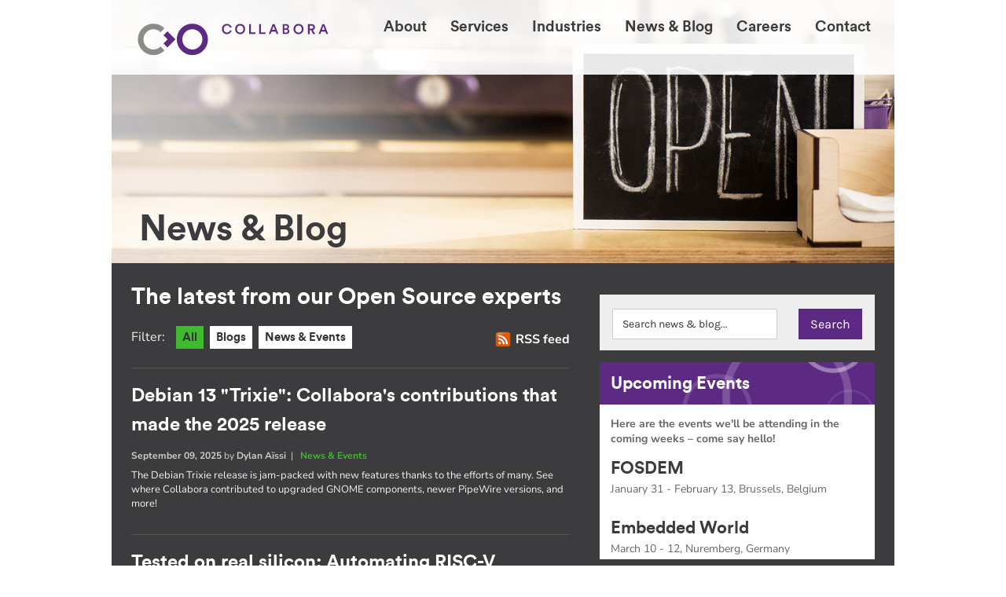

--- FILE ---
content_type: text/html; charset=UTF-8
request_url: https://www.collabora.com/news-and-blog/?blogs_page=11&both_page=3&newsandevents_page=13
body_size: 15777
content:
<!doctype html>
<!--[if lt IE 7]> <html class="no-js ie6 oldie" lang="en"> <![endif]-->
<!--[if IE 7]>    <html class="no-js ie7 oldie" lang="en"> <![endif]-->
<!--[if IE 8]>    <html class="no-js ie8 oldie" lang="en"> <![endif]-->
<!--[if gt IE 8]><!--> <html class="no-js" lang="en"> <!--<![endif]-->

  <head>
  <meta charset="utf-8">
  <title>News & Blog | Collabora - Open Source Software Consulting</title>
  <meta name="Description" content="Your one-stop shop for all the latest Open Source news, events and blogs from Collabora." />
  <meta name="Keywords" content="News, Events, Blogs" />

  <base href="https://www.collabora.com/" />

  <meta name = "viewport" content = "maximum-scale = 1.0, user-scalable = no, width = device-width" />
  <!--[if IE]><meta http-equiv="cleartype" content="on" /><![endif]-->
  <meta name="mobile-web-app-capable" content="yes">
  <meta name="format-detection" content="telephone=no">
  
  <link rel="stylesheet" type="text/css" href="/assets/css/core.min.css">
  <link rel="stylesheet" type="text/css" href="/assets/css/core-2016.min.css">
  <link rel="stylesheet" type="text/css" href="/assets/css/misc-grouped-2016.min.css"/>
  <link rel="stylesheet" type="text/css" href="/assets/css/featherlight.min.css"/>
  <link rel="stylesheet" type="text/css" href="/assets/css/jquery.fancybox.min.css"/>


  <link rel="shortcut icon" href="/favicon.ico" />
  <link rel="apple-touch-icon" href="/assets/images/icons/apple-touch-icon-precomposed.png" />
  <link rel="apple-touch-icon" sizes="72x72" href="/assets/images/icons/apple-touch-icon-72x72-precomposed.png" />
  <link rel="apple-touch-icon" sizes="114x114" href="/assets/images/icons/apple-touch-icon-114x114-precomposed.png" />
  <link rel="apple-touch-startup-image" href="/assets/images/icons/startup.png" />

  <!-- TWITTER CARD TAGS -->
  <meta name="twitter:card" content="summary" />
  <meta name="twitter:site" content="Collabora | Open Source Software Consulting" />
  <meta name="twitter:title" content="News & Blog | Collabora - Open Source Software Consulting" />
  <meta name="twitter:description" content="Your one-stop shop for all the latest Open Source news, events and blogs from Collabora." />
  <meta name="twitter:image" content="https://www.collabora.com//assets/images/core/c_o.jpg" />

  <!-- FB OG TAGS -->
  <meta property="og:title" content="News & Blog | Collabora - Open Source Software Consulting" />
  <meta property="og:site_name" content="Collabora | Open Source Software Consulting"/>
  <meta property="og:url" content="https://www.collabora.com/news-and-blog/" />
  <meta property="og:description" content="Your one-stop shop for all the latest Open Source news, events and blogs from Collabora." />
  <meta property="og:type" content="article" />
  <meta property="og:image" content="https://www.collabora.com//assets/images/core/c_o.jpg" />

  <script>
    if (/mobile/i.test(navigator.userAgent)) document.documentElement.className += ' w-mobile';
  </script>

  <!-- JS -->
  <script type="text/javascript" src="/assets/js/jquery_v1.10.2.min.js"></script>

  <!-- RSS FEED -->
  <link rel="alternate" type="application/rss+xml" title="Collabora Blog RSS feed" href="https://www.collabora.com/newsroom-rss-feed.rss" />

    <!-- noscript -->
  <noscript>
  <style>
  .homepromosWrapper { margin-top: 0 !important; }
  .mobilecontentTitleWrapper { display: block; }
  .noJSmobilecontentTitleWrapper { display: none !important; }
  #makeMeScrollable { display: none !important; }
  #HeroElementBGImageLoader { display: none !important; }
  #HeroElementBGImage { position: relative }
  .noJSPromot { padding: 10px 2%; background-color: #F00; color: #fff; font-weight: 400; text-align: center; font-size: 15px; line-height: 20px; margin-bottom: 0; float: left; width: 96%;  }
  @media (max-width: 767px) {
    .bodyContent_2ndTier_RHS img {
	margin-right: 0 !important;
	width: 100%;
    }
  }
  .industriesArticle_mainCol:nth-child(even) { margin-right: 0; }
  .discTextDivWrapper { position: absolute; top: 50%; left: 50%; transform: translateX(-50%) translateY(-50%); display: block !important; }
  .noJS_locationMap { width: 100%; height: auto; }
  </style>
  </noscript>
  <!-- end of noscript -->

<!-- Matomo // 06072022 -->
<script>
  var _paq = window._paq = window._paq || [];
  /* tracker methods like "setCustomDimension" should be called before "trackPageView" */
  _paq.push(['trackPageView']);
  _paq.push(['enableLinkTracking']);
  (function() {
    var u="//matomo.collabora.com/";
    _paq.push(['setTrackerUrl', u+'matomo.php']);
    _paq.push(['setSiteId', '1']);
    var d=document, g=d.createElement('script'), s=d.getElementsByTagName('script')[0];
    g.async=true; g.src=u+'matomo.js'; s.parentNode.insertBefore(g,s);
  })();
</script>
<!-- End Matomo Code -->

<!-- Mastodon verification code // 30112022 -->
<link rel="me" href="https://floss.social/@collabora">

<link rel="canonical" href="https://www.collabora.com/news-and-blog/"/>
<link rel="prev" href="https://www.collabora.com/news-and-blog/?both_page=2&amp;blogs_page=11&amp;newsandevents_page=13"/>
<link rel="next" href="https://www.collabora.com/news-and-blog/?both_page=4&amp;blogs_page=11&amp;newsandevents_page=13"/>
<link rel="prev" href="https://www.collabora.com/news-and-blog/?blogs_page=10&amp;both_page=3&amp;newsandevents_page=13"/>
<link rel="next" href="https://www.collabora.com/news-and-blog/?blogs_page=12&amp;both_page=3&amp;newsandevents_page=13"/>
<link rel="prev" href="https://www.collabora.com/news-and-blog/?newsandevents_page=12&amp;blogs_page=11&amp;both_page=3"/>
<link rel="next" href="https://www.collabora.com/news-and-blog/?newsandevents_page=14&amp;blogs_page=11&amp;both_page=3"/>
</head>
<body class="whiteBG ">
<!-- HEADER -->
<div class="headerWrapper2016">
<div class="headerWrapper2016Inner"><div class="scrolledNavBG"></div>

<div class="container"> 
    
<div class="headerLHS_2016"> 
    
<a href="/" target="_self" title="Navigate to the Collabora website homepage">

<!--[if IE]>
<img src="/assets/images/core/Collabora_Logo.png" alt="Collabora Logo - Click/tap to navigate to the Collabora website homepage" class="logoFull2016">
<![endif]-->

<!--[if !IE]> -->
<img src="/assets/images/core/Collabora_Logo.svg" alt="Collabora Logo - Click/tap to navigate to the Collabora website homepage" class="logoFull2016">



<!-- <![endif]-->

<!--<img src="/assets/images/core/Collabora_Logo_short.svg" alt="Collabora Logo - Click/tap to navigate to the Collabora website homepage" class="logoShort2016" style="display: none;">-->

<!--<img src="/assets/images/core/logo.png" alt="Collabora Logo - Click/tap to navigate to the Collabora website homepage" class="logoFull2016">
<img src="/assets/images/core/logo-short.png" alt="Collabora Logo - Click/tap to navigate to the Collabora website homepage" class="logoShort2016" style="display: none;">-->
</a>
 
</div>
<div class="headerRHS_2016"> 
        
<!-- PRIMARY NAV -->

<!-- Generate the widescreen navigation (#nav_full) -->
<ul id="nav_full" >
    <li><a href="about-us/" title="Navigate to the About page">About</a><ul>
<div class="subnavTriangle"></div>
<div class="subnavWrapper2016">
<div class="subnavWrapperInner2016">
<li class="first"><a href="about-us/who-we-are/" title="Navigate to the Who we are page" ><div class="subnavIcon subnavIcon_who-we-are"></div><span>Who we are</span></a></li>
<li><a href="about-us/our-expertise.html" title="Navigate to the Our expertise page" ><div class="subnavIcon subnavIcon_our-expertise"></div><span>Our expertise</span></a></li>
<li><a href="about-us/our-work.html" title="Navigate to the Our work page" ><div class="subnavIcon subnavIcon_our-work"></div><span>Our work</span></a></li>
<li><a href="about-us/open-source.html" title="Navigate to the Open Source page" ><div class="subnavIcon subnavIcon_open-source"></div><span>Open Source</span></a></li>
<li class="last"><a href="about-us/our-ecosystem/" title="Navigate to the Our ecosystem page" ><div class="subnavIcon subnavIcon_our-ecosystem"></div><span>Our ecosystem</span></a></li>

</div>
</div>
</ul></li>
<li><a href="services/" title="Navigate to the Services page">Services</a><ul>
<div class="subnavTriangle"></div>
<div class="subnavWrapper2016">
<div class="subnavWrapperInner2016">
<li class="first"><a href="services/guide.html" title="Navigate to the Guide page" ><div class="subnavIcon subnavIcon_guide"></div><span>Guide</span></a></li>
<li><a href="services/train.html" title="Navigate to the Train page" ><div class="subnavIcon subnavIcon_train"></div><span>Train</span></a></li>
<li><a href="services/build.html" title="Navigate to the Build page" ><div class="subnavIcon subnavIcon_build"></div><span>Build</span></a></li>
<li><a href="services/integrate.html" title="Navigate to the Integrate page" ><div class="subnavIcon subnavIcon_integrate"></div><span>Integrate</span></a></li>
<li><a href="services/optimize.html" title="Navigate to the Optimize page" ><div class="subnavIcon subnavIcon_optimize"></div><span>Optimize</span></a></li>
<li class="last"><a href="services/maintain.html" title="Navigate to the Maintain page" ><div class="subnavIcon subnavIcon_maintain"></div><span>Maintain</span></a></li>

</div>
</div>
</ul></li>
<li><a href="industries/" title="Navigate to the Industries page">Industries</a><ul>
<div class="subnavTriangle"></div>
<div class="subnavWrapper2016">
<div class="subnavWrapperInner2016">
<li class="first"><a href="industries/automotive.html" title="Navigate to the Automotive page" ><div class="subnavIcon subnavIcon_automotive"></div><span>Automotive</span></a></li>
<li><a href="industries/digital-tv.html" title="Navigate to the Digital TV page" ><div class="subnavIcon subnavIcon_digital-tv"></div><span>Digital TV</span></a></li>
<li><a href="industries/silicon.html" title="Navigate to the Silicon page" ><div class="subnavIcon subnavIcon_silicon"></div><span>Silicon</span></a></li>
<li><a href="industries/oem.html" title="Navigate to the OEM page" ><div class="subnavIcon subnavIcon_oem"></div><span>OEM</span></a></li>
<li class="last"><a href="industries/xr.html" title="Navigate to the XR page" ><div class="subnavIcon subnavIcon_xr"></div><span>VR/AR</span></a></li>

</div>
</div>
</ul></li>
<li><a href="news-and-blog/" title="Navigate to the News &amp; Blog page">News &amp; Blog</a></li>
<li><a href="careers.html" title="Navigate to the Careers page">Careers</a></li>
<li><a href="contact-us.html" title="Navigate to the Contact page">Contact</a></li>

</ul>

<!-- Generate the new mobile navigation for inline treatment 20112014 -->
<div id="nav_mobileInlineSolution">
<p><a class="nav_mobileInlineTriggerNEW nav_mobileInlineTriggerNEW_TextLabel"><img src="/assets/images/core/2016hamburger.png" width="30" height="20" alt="Menu button" class="nav_mobileInlineTriggerNEW_Icon NEWmobileNavTrigger"></a></p>


<div class="NEWmobileNavAnimWrapper">
<ul class="NEWmobileNav"><li><a href="about-us/" title="Navigate to the About page">About</a></li>
<li><a href="services/" title="Navigate to the Services page">Services</a></li>
<li><a href="industries/" title="Navigate to the Industries page">Industries</a></li>
<li><a href="news-and-blog/" title="Navigate to the News &amp; Blog page">News &amp; Blog</a></li>
<li><a href="careers.html" title="Navigate to the Careers page">Careers</a></li>
<li><a href="contact-us.html" title="Navigate to the Contact page">Contact</a></li>
</ul>
<!--</ul>-->
<ul class="NEWmobileNavContactBits">
<li class="NEWmobileNavContactLink"><a href="tel:+441223362967" target="_blank" title="Call Collabora today on +44 (0)1223 362967">+44 (0)1223 362967</a></li>
<li class="NEWmobileNavContactLink"><a href="tel:+15146672499" target="_blank" title="Call Collabora today on +1 514 667 2499">+1 514 667 2499</a></li>
<li class="NEWmobileNavContactLink"><a href="mailto:contact@collabora.com" target="_blank" title="Email Collabora today">contact@collabora.com</a></li>
</ul>
</div>


</div>

<!-- end of PRIMARY NAV --> 
</div>
 
</div>
</div>
</div>
<!-- end of HERDER --> 


 
<!-- HERO ELEMENT -->
<div class="fullWidthWrapper2016"><div class="container">
<div class="heroElementWrapper contentPage">    
    
    
    <!-- DRAGGER -->
    <div id="makeMeScrollable"><div class="scrollableArea scrollWrapperContent breadcrumbRoundells">

    <!-- Roundell -->
    <div class="chevronGrey"></div>
    <div class="disc discGrey">
    <div class="discTextDivWrapper"><!--<a href="" target="_self" title=""></a>--></div>
    </div>
    <!-- end of Roundell -->

    <!-- Roundell -->
    <div class="chevron"></div>
    <div class="disc">
    <div class="discTextDivWrapper paddIt"><!--<a href="news-and-blog/" target="_self" title="News &amp; Blog">-->News &amp; Blog<!--</a>--></div>
    </div>
    <!-- end of Roundell -->
    
   
    </div></div>
    <!-- end of DRAGGER -->
    
    
    <!-- CONTENT TITLE -->
    <div class="contentTitleWrapper">
    <h1>News & Blog</h1>
    </div>
    <!-- end of CONTENT TITLE -->
    
    <!-- BG IMAGE -->
    <img src="assets/images/newsroom/newsroom_Hero-JWD-25032019.jpg" alt="News, Events &amp; Blogs" id="HeroElementBGImage">

<!-- Use &parents=`49` for all deeper collab photos -->

<!-- deliberatley spoiled getResources call below to make it not work and make it work to pull HERO per page // 28042016 AAA -->

    <!-- end of BG IMAGE -->
    
    
</div>    
<!-- end of HERO ELEMENT --> 
<!-- BODY CONTENT -->
<div class="bodyContentWrapper darkGrey _2016-ServicesBGFX">
<div class="bodyContentInnerWrapper">

<div class="mobilecontentTitleWrapper"><h1>News & Blog</h1></div>



<div class="news-press_RHS feedWrapper" style="margin-top: 0px !important;">

<h3>The latest from our Open Source experts</h3>
<!--<p>To subscribe to our RSS feed, <a title="Follow this link to subscribe to our RSS feed" href="feed" target="_blank" rel="noopener noreferrer">follow this link</a>.</p>-->

<div class="newsRoomRSS2019Wrapper"><p>

<a href="news-and-blog/#searchIt" title="Search the news room" class="searchIt"><img src="/assets/images/newsroom/newsRoom_searchIcon.png" class="newsRoom_searchIcon" alt="Search icon" title="Search icon" />

<a title="Follow this link to subscribe to our RSS feed" href="feed" target="_blank" rel="noopener noreferrer"><img src="/assets/images/core/rssIcon.png" title="RSS icon" alt="RSS icon" /><span>RSS feed</span></a></p></div>

<!-- FILTER OPTIONS -->
<div class="_2016NewsRoomFiltersWrapper newsRoomFilters2019Wrapper">
<p>Filter:</p>
<a href="news-and-blog/" title="Show all" class="_2016NewsRoomFilters_BTN_ShowAll">All</a>
<a href="news-and-blog/?blogs" title="Show Blogs" class="_2016NewsRoomFilters_BTN_ShowBlogs">Blogs</a>
<a href="news-and-blog/?newsandevents" title="Show News and Events" class="_2016NewsRoomFilters_BTN_ShowNewsAndEvents">News &amp; Events</a>
</div>
<!-- end of FILTER OPTIONS -->


<!-- SEARCH -->
<div class="_2016RHSPromoWrapper RHSPromoContact _2016LatestNewsFeed _2016CMSUpcomingEventsFeed notActualCaseStudyPromo newsroomSearchBoxWrapper mobileSearchWrapper">
<h2>Search the newsroom</h2>
<form class="simplesearch-search-form" action="news-and-blog/search-results.html" method="get">
  <fieldset>
    <label for="search">Search</label>
    <input type="text" name="search" id="search" value="Search news & blog..."
  onblur="if(this.value==''){ this.value='Search news & blog...';}"
  onfocus="if(this.value=='Search news & blog...'){ this.value='';}" />
    <input type="hidden" name="id" value="655" /> 
    <input type="submit" value="Search" />
  </fieldset>
</form>
</div>
<!-- end of SEARCH -->

<!-- BOTH -->
<div class="showAll">




<div class="newsandblogLatestFeedWrapper">


<div class="BlogAndNewsArticleTplWrapper  ">
<h3><a href="news-and-blog/news-and-events/debian-trixie-the-2025-flavor-release.html"  title="Debian 13 "Trixie": Collabora's contributions that made the 2025 release">Debian 13 "Trixie": Collabora's contributions that made the 2025 release</a></h3>   

<!--
<p class="_2016datestamp">Posted on <strong>
09/09/2025
<span style="display:none;">16/01/7497</span>

</strong> by <strong>Dylan Aïssi</strong> in 

<a href="news-and-blog/?newsandevents" title="View News and Events"> 

News &amp; Events</a></p>
-->


<p class="_2016datestamp"><strong>September 09, 2025</strong>
by <strong> Dylan Aïssi</strong>&nbsp;&nbsp;|&nbsp;&nbsp; 
<a href="news-and-blog/?newsandevents" title="View News and Events"> 
News &amp; Events</a></p>


<p class="newsItem">The Debian Trixie release is jam-packed with new features thanks to the efforts of many. See where Collabora contributed to upgraded GNOME components, newer PipeWire versions, and more!</p>
<p class="DontShowMe"><a href="news-and-blog/news-and-events/debian-trixie-the-2025-flavor-release.html"  title="Debian 13 "Trixie": Collabora's contributions that made the 2025 release"><img src="" title="Debian 13 "Trixie": Collabora's contributions that made the 2025 release" alt="Debian 13 "Trixie": Collabora's contributions that made the 2025 release" /></a></p>
</div>
<div class="BlogAndNewsArticleTplWrapper  ">
<h3><a href="news-and-blog/news-and-events/tested-on-real-silicon-automating-risc-v-hardware-in-the-loop.html"  title="Tested on real silicon: Automating RISC-V Hardware-in-the-Loop">Tested on real silicon: Automating RISC-V Hardware-in-the-Loop</a></h3>   

<!--
<p class="_2016datestamp">Posted on <strong>
08/09/2025
<span style="display:none;">16/01/6764</span>

</strong> by <strong>Ariel D'Alessandro</strong> in 

<a href="news-and-blog/?newsandevents" title="View News and Events"> 

News &amp; Events</a></p>
-->


<p class="_2016datestamp"><strong>September 08, 2025</strong>
by <strong> Ariel D'Alessandro</strong>&nbsp;&nbsp;|&nbsp;&nbsp; 
<a href="news-and-blog/?newsandevents" title="View News and Events"> 
News &amp; Events</a></p>


<p class="newsItem">Addressing the need for reliable hardware testing for RISC-V adoption, the RISE Project and Collabora added two RISC-V boards to Collabora's LAVA testing lab.</p>
<p class="DontShowMe"><a href="news-and-blog/news-and-events/tested-on-real-silicon-automating-risc-v-hardware-in-the-loop.html"  title="Tested on real silicon: Automating RISC-V Hardware-in-the-Loop"><img src="" title="Tested on real silicon: Automating RISC-V Hardware-in-the-Loop" alt="Tested on real silicon: Automating RISC-V Hardware-in-the-Loop" /></a></p>
</div>
<div class="BlogAndNewsArticleTplWrapper  ">
<h3><a href="news-and-blog/news-and-events/gstreamer-analytics-electricmaple-ibc-2025.html"  title="GStreamer Analytics, ElectricMaple & more for IBC 2025">GStreamer Analytics, ElectricMaple & more for IBC 2025</a></h3>   

<!--
<p class="_2016datestamp">Posted on <strong>
03/09/2025
<span style="display:none;">16/01/3196</span>

</strong> by <strong>Kara Bembridge</strong> in 

<a href="news-and-blog/?newsandevents" title="View News and Events"> 

News &amp; Events</a></p>
-->


<p class="_2016datestamp"><strong>September 03, 2025</strong>
by <strong> Kara Bembridge</strong>&nbsp;&nbsp;|&nbsp;&nbsp; 
<a href="news-and-blog/?newsandevents" title="View News and Events"> 
News &amp; Events</a></p>


<p class="newsItem">Collabora is headed to Amsterdam. Meet us at Booth A63 in Hall 14 as we showcase GStreamer Analytics combined with ML, hardware-accelerated video decoding in Dante Studio using GStreamer, remote rendering for standalone XR, and more!</p>
<p class="DontShowMe"><a href="news-and-blog/news-and-events/gstreamer-analytics-electricmaple-ibc-2025.html"  title="GStreamer Analytics, ElectricMaple & more for IBC 2025"><img src="" title="GStreamer Analytics, ElectricMaple & more for IBC 2025" alt="GStreamer Analytics, ElectricMaple & more for IBC 2025" /></a></p>
</div>
<div class="BlogAndNewsArticleTplWrapper  ">
<h3><a href="news-and-blog/news-and-events/open-source-summit-europe-2025-talks-demos-workshops.html"  title="Collabora at OSS Europe 2025: Five talks, hands-on demos, and workshops!">Collabora at OSS Europe 2025: Five talks, hands-on demos, and workshops!</a></h3>   

<!--
<p class="_2016datestamp">Posted on <strong>
19/08/2025
<span style="display:none;"></span>

</strong> by <strong>Kara Bembridge</strong> in 

<a href="news-and-blog/?newsandevents" title="View News and Events"> 

News &amp; Events</a></p>
-->


<p class="_2016datestamp"><strong>August 19, 2025</strong>
by <strong> Kara Bembridge</strong>&nbsp;&nbsp;|&nbsp;&nbsp; 
<a href="news-and-blog/?newsandevents" title="View News and Events"> 
News &amp; Events</a></p>


<p class="newsItem">Collabora is heading to Amsterdam with talks, demos, and workshops covering Embedded Linux, KernelCI, Bluetooth & Auracast, mainline video capture for Rockchip, and more. Join us to see our latest open source work in action!</p>
<p class="DontShowMe"><a href="news-and-blog/news-and-events/open-source-summit-europe-2025-talks-demos-workshops.html"  title="Collabora at OSS Europe 2025: Five talks, hands-on demos, and workshops!"><img src="" title="Collabora at OSS Europe 2025: Five talks, hands-on demos, and workshops!" alt="Collabora at OSS Europe 2025: Five talks, hands-on demos, and workshops!" /></a></p>
</div>
<div class="BlogAndNewsArticleTplWrapper  ">
<h3><a href="news-and-blog/news-and-events/improvements-to-mesa-video-decoding-for-panfrost.html"  title="Improvements to Mesa video decoding for Panfrost">Improvements to Mesa video decoding for Panfrost</a></h3>   

<!--
<p class="_2016datestamp">Posted on <strong>
13/08/2025
<span style="display:none;"></span>

</strong> by <strong>Eric Smith</strong> in 

<a href="news-and-blog/?newsandevents" title="View News and Events"> 

News &amp; Events</a></p>
-->


<p class="_2016datestamp"><strong>August 13, 2025</strong>
by <strong> Eric Smith</strong>&nbsp;&nbsp;|&nbsp;&nbsp; 
<a href="news-and-blog/?newsandevents" title="View News and Events"> 
News &amp; Events</a></p>


<p class="newsItem">The Mesa 25.2 release introduces support for AFBC compressed YUV textures in the Panfrost driver for ARM Mali GPUs, enabling more efficient memory bandwidth and power usage in video playback and real-time texture processing.</p>
<p class="DontShowMe"><a href="news-and-blog/news-and-events/improvements-to-mesa-video-decoding-for-panfrost.html"  title="Improvements to Mesa video decoding for Panfrost"><img src="" title="Improvements to Mesa video decoding for Panfrost" alt="Improvements to Mesa video decoding for Panfrost" /></a></p>
</div>
<div class="BlogAndNewsArticleTplWrapper No">
<h3><a href="news-and-blog/blog/2025/08/06/writing-a-rust-gpu-kernel-driver-a-brief-introduction-on-how-gpu-drivers-work/"  title="Writing a Rust GPU kernel driver: a brief introduction on how GPU drivers work">Writing a Rust GPU kernel driver: a brief introduction on how GPU drivers work</a></h3>   

<!--
<p class="_2016datestamp">Posted on <strong>
06/08/2025
<span style="display:none;">16/01/364</span>

</strong> by <strong>Daniel Almeida</strong> in 

<a href="news-and-blog/?blogs" title="View Blogs"> 

Blog</a></p>
-->


<p class="_2016datestamp"><strong>August 06, 2025</strong>
by <strong> Daniel Almeida</strong>&nbsp;&nbsp;|&nbsp;&nbsp; 
<a href="news-and-blog/?blogs" title="View Blogs"> 
Blog</a></p>


<p class="newsItem">This second post in the Tyr series dives deeper into GPU driver internals by using the Vulkan-based VkCube application to explain how User Mode Drivers (UMDs) and Kernel Mode Drivers (KMDs) work together to execute GPU workloads.</p>
<p class="DontShowMe"><a href="news-and-blog/blog/2025/08/06/writing-a-rust-gpu-kernel-driver-a-brief-introduction-on-how-gpu-drivers-work/"  title="Writing a Rust GPU kernel driver: a brief introduction on how GPU drivers work"><img src="" title="Writing a Rust GPU kernel driver: a brief introduction on how GPU drivers work" alt="Writing a Rust GPU kernel driver: a brief introduction on how GPU drivers work" /></a></p>
</div>
<div class="BlogAndNewsArticleTplWrapper  ">
<h3><a href="news-and-blog/news-and-events/mesa-25.2-brings-new-hardware-support-for-nouveau-users.html"  title="Mesa 25.2 brings new hardware support for Nouveau users">Mesa 25.2 brings new hardware support for Nouveau users</a></h3>   

<!--
<p class="_2016datestamp">Posted on <strong>
04/08/2025
<span style="display:none;"></span>

</strong> by <strong>Faith Ekstrand</strong> in 

<a href="news-and-blog/?newsandevents" title="View News and Events"> 

News &amp; Events</a></p>
-->


<p class="_2016datestamp"><strong>August 04, 2025</strong>
by <strong> Faith Ekstrand</strong>&nbsp;&nbsp;|&nbsp;&nbsp; 
<a href="news-and-blog/?newsandevents" title="View News and Events"> 
News &amp; Events</a></p>


<p class="newsItem">Starting with Mesa 25.2, NVK will now advertise support for Blackwell (RTX 50xx series) and Kepler (most GT and GTX 600 series, most GTX 700 series, and some GTX 800 series) GPUs.</p>
<p class="DontShowMe"><a href="news-and-blog/news-and-events/mesa-25.2-brings-new-hardware-support-for-nouveau-users.html"  title="Mesa 25.2 brings new hardware support for Nouveau users"><img src="" title="Mesa 25.2 brings new hardware support for Nouveau users" alt="Mesa 25.2 brings new hardware support for Nouveau users" /></a></p>
</div>
<div class="BlogAndNewsArticleTplWrapper  ">
<h3><a href="news-and-blog/news-and-events/kernel-6.16-fine-tuning-the-details.html"  title="Kernel 6.16: Fine-tuning the details">Kernel 6.16: Fine-tuning the details</a></h3>   

<!--
<p class="_2016datestamp">Posted on <strong>
31/07/2025
<span style="display:none;"></span>

</strong> by <strong>Julien Massot</strong> in 

<a href="news-and-blog/?newsandevents" title="View News and Events"> 

News &amp; Events</a></p>
-->


<p class="_2016datestamp"><strong>July 31, 2025</strong>
by <strong> Julien Massot</strong>&nbsp;&nbsp;|&nbsp;&nbsp; 
<a href="news-and-blog/?newsandevents" title="View News and Events"> 
News &amp; Events</a></p>


<p class="newsItem">The latest Linux kernel brings enhanced MediaTek Platform enablement, Rockchip performance, and more. Collabora contributed to this release with no less than 22 authored contributors!</p>
<p class="DontShowMe"><a href="news-and-blog/news-and-events/kernel-6.16-fine-tuning-the-details.html"  title="Kernel 6.16: Fine-tuning the details"><img src="" title="Kernel 6.16: Fine-tuning the details" alt="Kernel 6.16: Fine-tuning the details" /></a></p>
</div>
<div class="BlogAndNewsArticleTplWrapper  ">
<h3><a href="news-and-blog/news-and-events/panvk-now-supports-vulkan-1.4.html"  title="PanVK now supports Vulkan 1.4">PanVK now supports Vulkan 1.4</a></h3>   

<!--
<p class="_2016datestamp">Posted on <strong>
29/07/2025
<span style="display:none;"></span>

</strong> by <strong>Erik Faye-Lund</strong> in 

<a href="news-and-blog/?newsandevents" title="View News and Events"> 

News &amp; Events</a></p>
-->


<p class="_2016datestamp"><strong>July 29, 2025</strong>
by <strong> Erik Faye-Lund</strong>&nbsp;&nbsp;|&nbsp;&nbsp; 
<a href="news-and-blog/?newsandevents" title="View News and Events"> 
News &amp; Events</a></p>


<p class="newsItem">PanVK has reached another milestone and will be officially supporting Vulkan 1.4 on V10! We're up-to-date with the latest version and are well caught up for this release.</p>
<p class="DontShowMe"><a href="news-and-blog/news-and-events/panvk-now-supports-vulkan-1.4.html"  title="PanVK now supports Vulkan 1.4"><img src="" title="PanVK now supports Vulkan 1.4" alt="PanVK now supports Vulkan 1.4" /></a></p>
</div>
<div class="BlogAndNewsArticleTplWrapper No">
<h3><a href="news-and-blog/blog/2025/07/22/a-practical-debugging-guide-for-media-driver-developers/"  title="A practical debugging guide for media driver developers">A practical debugging guide for media driver developers</a></h3>   

<!--
<p class="_2016datestamp">Posted on <strong>
22/07/2025
<span style="display:none;"></span>

</strong> by <strong>Olivier Crête</strong> in 

<a href="news-and-blog/?blogs" title="View Blogs"> 

Blog</a></p>
-->


<p class="_2016datestamp"><strong>July 22, 2025</strong>
by <strong> Olivier Crête</strong>&nbsp;&nbsp;|&nbsp;&nbsp; 
<a href="news-and-blog/?blogs" title="View Blogs"> 
Blog</a></p>


<p class="newsItem">Getting into kernel development can be daunting. There are layers upon layers of knowledge to master, but no clear roadmap, especially when it comes to debugging drivers or navigating userspace-kernel issues.</p>
<p class="DontShowMe"><a href="news-and-blog/blog/2025/07/22/a-practical-debugging-guide-for-media-driver-developers/"  title="A practical debugging guide for media driver developers"><img src="" title="A practical debugging guide for media driver developers" alt="A practical debugging guide for media driver developers" /></a></p>
</div>
<div class="BlogAndNewsArticleTplWrapper No">
<h3><a href="news-and-blog/blog/2025/07/15/quick-notes-gstreamer-spring-hackfest-2025/"  title="Quick notes from the GStreamer Spring Hackfest 2025">Quick notes from the GStreamer Spring Hackfest 2025</a></h3>   

<!--
<p class="_2016datestamp">Posted on <strong>
15/07/2025
<span style="display:none;">16/01/4782</span>

</strong> by <strong>Olivier Crête</strong> in 

<a href="news-and-blog/?blogs" title="View Blogs"> 

Blog</a></p>
-->


<p class="_2016datestamp"><strong>July 15, 2025</strong>
by <strong> Olivier Crête</strong>&nbsp;&nbsp;|&nbsp;&nbsp; 
<a href="news-and-blog/?blogs" title="View Blogs"> 
Blog</a></p>


<p class="newsItem">This past May, we met with the community at the GStreamer Spring Hackfest in Nice, France, and were able to make great strides, including the integration of AI/ML workflows in GStreamer.</p>
<p class="DontShowMe"><a href="news-and-blog/blog/2025/07/15/quick-notes-gstreamer-spring-hackfest-2025/"  title="Quick notes from the GStreamer Spring Hackfest 2025"><img src="" title="Quick notes from the GStreamer Spring Hackfest 2025" alt="Quick notes from the GStreamer Spring Hackfest 2025" /></a></p>
</div>
<div class="BlogAndNewsArticleTplWrapper  ">
<h3><a href="news-and-blog/news-and-events/debconf25.html"  title="All roads lead to Brest: Collabora at DebConf25">All roads lead to Brest: Collabora at DebConf25</a></h3>   

<!--
<p class="_2016datestamp">Posted on <strong>
09/07/2025
<span style="display:none;"></span>

</strong> by <strong>Kara Bembridge</strong> in 

<a href="news-and-blog/?newsandevents" title="View News and Events"> 

News &amp; Events</a></p>
-->


<p class="_2016datestamp"><strong>July 09, 2025</strong>
by <strong> Kara Bembridge</strong>&nbsp;&nbsp;|&nbsp;&nbsp; 
<a href="news-and-blog/?newsandevents" title="View News and Events"> 
News &amp; Events</a></p>


<p class="newsItem">Collabora is proud to sponsor this year's annual Debian conference, taking place in Brest, France. Join us as we showcase the latest with Apertis, discuss Debian running on mobile devices, and more.</p>
<p class="DontShowMe"><a href="news-and-blog/news-and-events/debconf25.html"  title="All roads lead to Brest: Collabora at DebConf25"><img src="" title="All roads lead to Brest: Collabora at DebConf25" alt="All roads lead to Brest: Collabora at DebConf25" /></a></p>
</div>
</div>

<div class="paging">
<ul class="pageList">
  <ul class="pagination"><li class="page-item"><a class="page-link" href="news-and-blog/?blogs_page=11&amp;newsandevents_page=13">First</a></li><li class="page-item"><a class="page-link" href="news-and-blog/?both_page=2&amp;blogs_page=11&amp;newsandevents_page=13">&laquo;</a></li><li class="page-item"><a class="page-link" href="news-and-blog/?blogs_page=11&amp;newsandevents_page=13">1</a></li><li class="page-item"><a class="page-link" href="news-and-blog/?both_page=2&amp;blogs_page=11&amp;newsandevents_page=13">2</a></li><li class="page-item active"><a class="page-link" href="news-and-blog/?both_page=3&amp;blogs_page=11&amp;newsandevents_page=13">3</a></li><li class="page-item"><a class="page-link" href="news-and-blog/?both_page=4&amp;blogs_page=11&amp;newsandevents_page=13">4</a></li><li class="page-item"><a class="page-link" href="news-and-blog/?both_page=5&amp;blogs_page=11&amp;newsandevents_page=13">5</a></li><li class="page-item"><a class="page-link" href="news-and-blog/?both_page=6&amp;blogs_page=11&amp;newsandevents_page=13">6</a></li><li class="page-item"><a class="page-link" href="news-and-blog/?both_page=7&amp;blogs_page=11&amp;newsandevents_page=13">7</a></li><li class="page-item"><a class="page-link" href="news-and-blog/?both_page=8&amp;blogs_page=11&amp;newsandevents_page=13">8</a></li><li class="page-item"><a class="page-link" href="news-and-blog/?both_page=9&amp;blogs_page=11&amp;newsandevents_page=13">9</a></li><li class="page-item"><a class="page-link" href="news-and-blog/?both_page=10&amp;blogs_page=11&amp;newsandevents_page=13">10</a></li><li class="page-item"><a class="page-link" href="news-and-blog/?both_page=11&amp;blogs_page=11&amp;newsandevents_page=13">11</a></li><li class="page-item"><a class="page-link" href="news-and-blog/?both_page=12&amp;blogs_page=11&amp;newsandevents_page=13">12</a></li><li class="page-item"><a class="page-link" href="news-and-blog/?both_page=13&amp;blogs_page=11&amp;newsandevents_page=13">13</a></li><li class="page-item"><a class="page-link" href="news-and-blog/?both_page=14&amp;blogs_page=11&amp;newsandevents_page=13">14</a></li><li class="page-item"><a class="page-link" href="news-and-blog/?both_page=15&amp;blogs_page=11&amp;newsandevents_page=13">15</a></li><li class="page-item"><a class="page-link" href="news-and-blog/?both_page=16&amp;blogs_page=11&amp;newsandevents_page=13">16</a></li><li class="page-item"><a class="page-link" href="news-and-blog/?both_page=17&amp;blogs_page=11&amp;newsandevents_page=13">17</a></li><li class="page-item"><a class="page-link" href="news-and-blog/?both_page=18&amp;blogs_page=11&amp;newsandevents_page=13">18</a></li><li class="page-item"><a class="page-link" href="news-and-blog/?both_page=19&amp;blogs_page=11&amp;newsandevents_page=13">19</a></li><li class="page-item"><a class="page-link" href="news-and-blog/?both_page=20&amp;blogs_page=11&amp;newsandevents_page=13">20</a></li><li class="page-item"><a class="page-link" href="news-and-blog/?both_page=21&amp;blogs_page=11&amp;newsandevents_page=13">21</a></li><li class="page-item"><a class="page-link" href="news-and-blog/?both_page=22&amp;blogs_page=11&amp;newsandevents_page=13">22</a></li><li class="page-item"><a class="page-link" href="news-and-blog/?both_page=23&amp;blogs_page=11&amp;newsandevents_page=13">23</a></li><li class="page-item"><a class="page-link" href="news-and-blog/?both_page=24&amp;blogs_page=11&amp;newsandevents_page=13">24</a></li><li class="page-item"><a class="page-link" href="news-and-blog/?both_page=25&amp;blogs_page=11&amp;newsandevents_page=13">25</a></li><li class="page-item"><a class="page-link" href="news-and-blog/?both_page=26&amp;blogs_page=11&amp;newsandevents_page=13">26</a></li><li class="page-item"><a class="page-link" href="news-and-blog/?both_page=27&amp;blogs_page=11&amp;newsandevents_page=13">27</a></li><li class="page-item"><a class="page-link" href="news-and-blog/?both_page=28&amp;blogs_page=11&amp;newsandevents_page=13">28</a></li><li class="page-item"><a class="page-link" href="news-and-blog/?both_page=29&amp;blogs_page=11&amp;newsandevents_page=13">29</a></li><li class="page-item"><a class="page-link" href="news-and-blog/?both_page=30&amp;blogs_page=11&amp;newsandevents_page=13">30</a></li><li class="page-item"><a class="page-link" href="news-and-blog/?both_page=31&amp;blogs_page=11&amp;newsandevents_page=13">31</a></li><li class="page-item"><a class="page-link" href="news-and-blog/?both_page=32&amp;blogs_page=11&amp;newsandevents_page=13">32</a></li><li class="page-item"><a class="page-link" href="news-and-blog/?both_page=33&amp;blogs_page=11&amp;newsandevents_page=13">33</a></li><li class="page-item"><a class="page-link" href="news-and-blog/?both_page=34&amp;blogs_page=11&amp;newsandevents_page=13">34</a></li><li class="page-item"><a class="page-link" href="news-and-blog/?both_page=35&amp;blogs_page=11&amp;newsandevents_page=13">35</a></li><li class="page-item"><a class="page-link" href="news-and-blog/?both_page=36&amp;blogs_page=11&amp;newsandevents_page=13">36</a></li><li class="page-item"><a class="page-link" href="news-and-blog/?both_page=37&amp;blogs_page=11&amp;newsandevents_page=13">37</a></li><li class="page-item"><a class="page-link" href="news-and-blog/?both_page=38&amp;blogs_page=11&amp;newsandevents_page=13">38</a></li><li class="page-item"><a class="page-link" href="news-and-blog/?both_page=39&amp;blogs_page=11&amp;newsandevents_page=13">39</a></li><li class="page-item"><a class="page-link" href="news-and-blog/?both_page=40&amp;blogs_page=11&amp;newsandevents_page=13">40</a></li><li class="page-item"><a class="page-link" href="news-and-blog/?both_page=41&amp;blogs_page=11&amp;newsandevents_page=13">41</a></li><li class="page-item"><a class="page-link" href="news-and-blog/?both_page=42&amp;blogs_page=11&amp;newsandevents_page=13">42</a></li><li class="page-item"><a class="page-link" href="news-and-blog/?both_page=43&amp;blogs_page=11&amp;newsandevents_page=13">43</a></li><li class="page-item"><a class="page-link" href="news-and-blog/?both_page=44&amp;blogs_page=11&amp;newsandevents_page=13">44</a></li><li class="page-item"><a class="page-link" href="news-and-blog/?both_page=45&amp;blogs_page=11&amp;newsandevents_page=13">45</a></li><li class="page-item"><a class="page-link" href="news-and-blog/?both_page=46&amp;blogs_page=11&amp;newsandevents_page=13">46</a></li><li class="page-item"><a class="page-link" href="news-and-blog/?both_page=47&amp;blogs_page=11&amp;newsandevents_page=13">47</a></li><li class="page-item"><a class="page-link" href="news-and-blog/?both_page=48&amp;blogs_page=11&amp;newsandevents_page=13">48</a></li><li class="page-item"><a class="page-link" href="news-and-blog/?both_page=49&amp;blogs_page=11&amp;newsandevents_page=13">49</a></li><li class="page-item"><a class="page-link" href="news-and-blog/?both_page=50&amp;blogs_page=11&amp;newsandevents_page=13">50</a></li><li class="page-item"><a class="page-link" href="news-and-blog/?both_page=51&amp;blogs_page=11&amp;newsandevents_page=13">51</a></li><li class="page-item"><a class="page-link" href="news-and-blog/?both_page=52&amp;blogs_page=11&amp;newsandevents_page=13">52</a></li><li class="page-item"><a class="page-link" href="news-and-blog/?both_page=53&amp;blogs_page=11&amp;newsandevents_page=13">53</a></li><li class="page-item"><a class="page-link" href="news-and-blog/?both_page=54&amp;blogs_page=11&amp;newsandevents_page=13">54</a></li><li class="page-item"><a class="page-link" href="news-and-blog/?both_page=55&amp;blogs_page=11&amp;newsandevents_page=13">55</a></li><li class="page-item"><a class="page-link" href="news-and-blog/?both_page=56&amp;blogs_page=11&amp;newsandevents_page=13">56</a></li><li class="page-item"><a class="page-link" href="news-and-blog/?both_page=57&amp;blogs_page=11&amp;newsandevents_page=13">57</a></li><li class="page-item"><a class="page-link" href="news-and-blog/?both_page=58&amp;blogs_page=11&amp;newsandevents_page=13">58</a></li><li class="page-item"><a class="page-link" href="news-and-blog/?both_page=4&amp;blogs_page=11&amp;newsandevents_page=13">&raquo;</a></li><li class="page-item"><a class="page-link" href="news-and-blog/?both_page=58&amp;blogs_page=11&amp;newsandevents_page=13">Last</a></li></ul>
</ul>
</div>



</div>
<!-- end of BOTH -->





<!-- BLOGS -->
<div class="showJustBlogs">

<div class="newsandblogLatestFeedWrapper">
<div class="BlogAndNewsArticleTplWrapper  ">
<h3><a href="news-and-blog/blog/2020/11/06/bringing-near-native-performance-to-zink/"  title="A summer sprint: bringing near-native performance to Zink">A summer sprint: bringing near-native performance to Zink</a></h3>   

<!--
<p class="_2016datestamp">Posted on <strong>
06/11/2020
<span style="display:none;"></span>

</strong> by <strong>Mike Blumenkrantz</strong> in 

<a href="news-and-blog/?blogs" title="View Blogs"> 

Blog</a></p>
-->


<p class="_2016datestamp"><strong>November 06, 2020</strong>
by <strong> Mike Blumenkrantz</strong>&nbsp;&nbsp;|&nbsp;&nbsp; 
<a href="news-and-blog/?blogs" title="View Blogs"> 
Blog</a></p>


<p class="newsItem">This week marks two years since the OpenGL implementation on Vulkan was initially announced. Since then, and especially over the past few months, much has progressed with many new features being added and performance now close to native (95%!).</p>
<p class="DontShowMe"><a href="news-and-blog/blog/2020/11/06/bringing-near-native-performance-to-zink/"  title="A summer sprint: bringing near-native performance to Zink"><img src="" title="A summer sprint: bringing near-native performance to Zink" alt="A summer sprint: bringing near-native performance to Zink" /></a></p>
</div>
<div class="BlogAndNewsArticleTplWrapper _2016FeaturedArticleItem">
<h3><a href="news-and-blog/blog/2020/11/03/from-panfrost-to-production-a-tale-of-open-source-graphics/"  title="From Panfrost to production, a tale of Open Source graphics">From Panfrost to production, a tale of Open Source graphics</a></h3>   

<!--
<p class="_2016datestamp">Posted on <strong>
03/11/2020
<span style="display:none;">16/01/4780</span>

</strong> by <strong>Alyssa Rosenzweig</strong> in 

<a href="news-and-blog/?blogs" title="View Blogs"> 

Blog</a></p>
-->


<p class="_2016datestamp"><strong>November 03, 2020</strong>
by <strong> Alyssa Rosenzweig</strong>&nbsp;&nbsp;|&nbsp;&nbsp; 
<a href="news-and-blog/?blogs" title="View Blogs"> 
Blog</a></p>


<p class="newsItem">Since our previous update on Panfrost, the open source stack for Arm's Mali Midgard and Bifrost GPUs, we've focused on taking our driver from its reverse-engineered origins on Midgard to a mature stack.</p>
<p class="DontShowMe"><a href="news-and-blog/blog/2020/11/03/from-panfrost-to-production-a-tale-of-open-source-graphics/"  title="From Panfrost to production, a tale of Open Source graphics"><img src="" title="From Panfrost to production, a tale of Open Source graphics" alt="From Panfrost to production, a tale of Open Source graphics" /></a></p>
</div>
<div class="BlogAndNewsArticleTplWrapper  ">
<h3><a href="news-and-blog/blog/2020/10/20/engaging-in-an-open-first-remote-internship-at-collabora/"  title="Engaging in an &quot;Open First&quot; remote internship at Collabora">Engaging in an &quot;Open First&quot; remote internship at Collabora</a></h3>   

<!--
<p class="_2016datestamp">Posted on <strong>
20/10/2020
<span style="display:none;"></span>

</strong> by <strong>Gustavo Noronha</strong> in 

<a href="news-and-blog/?blogs" title="View Blogs"> 

Blog</a></p>
-->


<p class="_2016datestamp"><strong>October 20, 2020</strong>
by <strong> Gustavo Noronha</strong>&nbsp;&nbsp;|&nbsp;&nbsp; 
<a href="news-and-blog/?blogs" title="View Blogs"> 
Blog</a></p>


<p class="newsItem">The concept of a remote internship may raise some doubts, or even red flags, for many students, as would remote jobs for professionals. As a result, we pay extra attention to how we onboard and support our interns.</p>
<p class="DontShowMe"><a href="news-and-blog/blog/2020/10/20/engaging-in-an-open-first-remote-internship-at-collabora/"  title="Engaging in an &quot;Open First&quot; remote internship at Collabora"><img src="" title="Engaging in an &quot;Open First&quot; remote internship at Collabora" alt="Engaging in an &quot;Open First&quot; remote internship at Collabora" /></a></p>
</div>
<div class="BlogAndNewsArticleTplWrapper  ">
<h3><a href="news-and-blog/blog/2020/09/28/building-gstreamer-text-rendering-overlays-windows/"  title="Building GStreamer text rendering and overlays on Windows with gst-build">Building GStreamer text rendering and overlays on Windows with gst-build</a></h3>   

<!--
<p class="_2016datestamp">Posted on <strong>
28/09/2020
<span style="display:none;"></span>

</strong> by <strong>Aaron Boxer</strong> in 

<a href="news-and-blog/?blogs" title="View Blogs"> 

Blog</a></p>
-->


<p class="_2016datestamp"><strong>September 28, 2020</strong>
by <strong> Aaron Boxer</strong>&nbsp;&nbsp;|&nbsp;&nbsp; 
<a href="news-and-blog/?blogs" title="View Blogs"> 
Blog</a></p>


<p class="newsItem">GStreamer relies on various 2D font rendering and layout libraries such as Pango and Cairo to generate text for the Pango plugin, which contains elements such as textoverlay. Here's how to add the Pango plugin to a gst-build installation on Windows.</p>
<p class="DontShowMe"><a href="news-and-blog/blog/2020/09/28/building-gstreamer-text-rendering-overlays-windows/"  title="Building GStreamer text rendering and overlays on Windows with gst-build"><img src="" title="Building GStreamer text rendering and overlays on Windows with gst-build" alt="Building GStreamer text rendering and overlays on Windows with gst-build" /></a></p>
</div>
<div class="BlogAndNewsArticleTplWrapper  ">
<h3><a href="news-and-blog/blog/2020/09/25/initcalls-part-2-digging-into-implementation/"  title="Initcalls, part 2: Digging into implementation">Initcalls, part 2: Digging into implementation</a></h3>   

<!--
<p class="_2016datestamp">Posted on <strong>
25/09/2020
<span style="display:none;"></span>

</strong> by <strong>Mylène Josserand</strong> in 

<a href="news-and-blog/?blogs" title="View Blogs"> 

Blog</a></p>
-->


<p class="_2016datestamp"><strong>September 25, 2020</strong>
by <strong> Mylène Josserand</strong>&nbsp;&nbsp;|&nbsp;&nbsp; 
<a href="news-and-blog/?blogs" title="View Blogs"> 
Blog</a></p>


<p class="newsItem">In this second part of this blog post series on Linux kernel initcalls, we'll go deeper into implementation, with a look at the colorful __device_initcall() macro, the rootfs initcall, and how modules can be executed.</p>
<p class="DontShowMe"><a href="news-and-blog/blog/2020/09/25/initcalls-part-2-digging-into-implementation/"  title="Initcalls, part 2: Digging into implementation"><img src="" title="Initcalls, part 2: Digging into implementation" alt="Initcalls, part 2: Digging into implementation" /></a></p>
</div>
<div class="BlogAndNewsArticleTplWrapper  ">
<h3><a href="news-and-blog/blog/2020/09/21/open-source-meets-super-resolution-part-1/"  title="Open Source meets Super Resolution, part 1">Open Source meets Super Resolution, part 1</a></h3>   

<!--
<p class="_2016datestamp">Posted on <strong>
21/09/2020
<span style="display:none;"></span>

</strong> by <strong>Marcus Edel</strong> in 

<a href="news-and-blog/?blogs" title="View Blogs"> 

Blog</a></p>
-->


<p class="_2016datestamp"><strong>September 21, 2020</strong>
by <strong> Marcus Edel</strong>&nbsp;&nbsp;|&nbsp;&nbsp; 
<a href="news-and-blog/?blogs" title="View Blogs"> 
Blog</a></p>


<p class="newsItem">Introducing an accurate and light-weight deep network for video super-resolution upscaling, running on a completely open source software stack using Panfrost, the free and open-source graphics driver for Mali GPUs.</p>
<p class="DontShowMe"><a href="news-and-blog/blog/2020/09/21/open-source-meets-super-resolution-part-1/"  title="Open Source meets Super Resolution, part 1"><img src="" title="Open Source meets Super Resolution, part 1" alt="Open Source meets Super Resolution, part 1" /></a></p>
</div>
<div class="BlogAndNewsArticleTplWrapper  ">
<h3><a href="news-and-blog/blog/2020/09/11/integrating-libcamera-into-pipewire/"  title="Integrating libcamera into PipeWire">Integrating libcamera into PipeWire</a></h3>   

<!--
<p class="_2016datestamp">Posted on <strong>
11/09/2020
<span style="display:none;"></span>

</strong> by <strong>Raghavendra Rao</strong> in 

<a href="news-and-blog/?blogs" title="View Blogs"> 

Blog</a></p>
-->


<p class="_2016datestamp"><strong>September 11, 2020</strong>
by <strong> Raghavendra Rao</strong>&nbsp;&nbsp;|&nbsp;&nbsp; 
<a href="news-and-blog/?blogs" title="View Blogs"> 
Blog</a></p>


<p class="newsItem">PipeWire continues to evolve with the recent integration of libcamera, a library to support complex cameras. In this blog post, I'll explain why libcamera exists, what it does, and how we integrated it in PipeWire.</p>
<p class="DontShowMe"><a href="news-and-blog/blog/2020/09/11/integrating-libcamera-into-pipewire/"  title="Integrating libcamera into PipeWire"><img src="" title="Integrating libcamera into PipeWire" alt="Integrating libcamera into PipeWire" /></a></p>
</div>
<div class="BlogAndNewsArticleTplWrapper  ">
<h3><a href="news-and-blog/blog/2020/08/31/pushing-pixels-to-your-chromebook/"  title="Pushing pixels to your Chromebook">Pushing pixels to your Chromebook</a></h3>   

<!--
<p class="_2016datestamp">Posted on <strong>
31/08/2020
<span style="display:none;"></span>

</strong> by <strong>Emil Velikov</strong> in 

<a href="news-and-blog/?blogs" title="View Blogs"> 

Blog</a></p>
-->


<p class="_2016datestamp"><strong>August 31, 2020</strong>
by <strong> Emil Velikov</strong>&nbsp;&nbsp;|&nbsp;&nbsp; 
<a href="news-and-blog/?blogs" title="View Blogs"> 
Blog</a></p>


<p class="newsItem">A high-level introduction of the Linux graphics stack, how it is used within ChromeOS, and the work done to improve software rendering (while simultaneously improving GPU rendering by reducing the boilerplate needed in applications).</p>
<p class="DontShowMe"><a href="news-and-blog/blog/2020/08/31/pushing-pixels-to-your-chromebook/"  title="Pushing pixels to your Chromebook"><img src="" title="Pushing pixels to your Chromebook" alt="Pushing pixels to your Chromebook" /></a></p>
</div>
<div class="BlogAndNewsArticleTplWrapper  ">
<h3><a href="news-and-blog/blog/2020/08/27/using-the-linux-kernel-case-insensitive-feature-in-ext4/"  title="Using the Linux kernel's Case-insensitive feature in Ext4">Using the Linux kernel's Case-insensitive feature in Ext4</a></h3>   

<!--
<p class="_2016datestamp">Posted on <strong>
27/08/2020
<span style="display:none;"></span>

</strong> by <strong>Gabriel Krisman Bertazi</strong> in 

<a href="news-and-blog/?blogs" title="View Blogs"> 

Blog</a></p>
-->


<p class="_2016datestamp"><strong>August 27, 2020</strong>
by <strong> Gabriel Krisman Bertazi</strong>&nbsp;&nbsp;|&nbsp;&nbsp; 
<a href="news-and-blog/?blogs" title="View Blogs"> 
Blog</a></p>


<p class="newsItem">Last year, a (controversial) feature was added to the Linux kernel to support optimized case-insensitive file name lookups in the Ext4 filesystem. Here's a look at why this was merged, what improvements have been made since, and how to put it to work.</p>
<p class="DontShowMe"><a href="news-and-blog/blog/2020/08/27/using-the-linux-kernel-case-insensitive-feature-in-ext4/"  title="Using the Linux kernel's Case-insensitive feature in Ext4"><img src="" title="Using the Linux kernel's Case-insensitive feature in Ext4" alt="Using the Linux kernel's Case-insensitive feature in Ext4" /></a></p>
</div>
<div class="BlogAndNewsArticleTplWrapper  ">
<h3><a href="news-and-blog/blog/2020/08/21/panfrost-performance-counters-with-perfetto/"  title="Panfrost performance counters with Perfetto">Panfrost performance counters with Perfetto</a></h3>   

<!--
<p class="_2016datestamp">Posted on <strong>
21/08/2020
<span style="display:none;"></span>

</strong> by <strong>Antonio Caggiano</strong> in 

<a href="news-and-blog/?blogs" title="View Blogs"> 

Blog</a></p>
-->


<p class="_2016datestamp"><strong>August 21, 2020</strong>
by <strong> Antonio Caggiano</strong>&nbsp;&nbsp;|&nbsp;&nbsp; 
<a href="news-and-blog/?blogs" title="View Blogs"> 
Blog</a></p>


<p class="newsItem">We have now integrated Mali GPU hardware counters supported by Panfrost with Perfetto's tracing SDK, unlocking all-in-one graphics-aware profiling on Panfrost systems!</p>
<p class="DontShowMe"><a href="news-and-blog/blog/2020/08/21/panfrost-performance-counters-with-perfetto/"  title="Panfrost performance counters with Perfetto"><img src="" title="Panfrost performance counters with Perfetto" alt="Panfrost performance counters with Perfetto" /></a></p>
</div>
<div class="BlogAndNewsArticleTplWrapper  ">
<h3><a href="news-and-blog/blog/2020/08/20/paving-the-way-high-bitrate-video-streaming-gstreamer-rtp-elements/"  title="High bitrate video streaming with GStreamer's RTP elements">High bitrate video streaming with GStreamer's RTP elements</a></h3>   

<!--
<p class="_2016datestamp">Posted on <strong>
20/08/2020
<span style="display:none;"></span>

</strong> by <strong>Antonio Ospite</strong> in 

<a href="news-and-blog/?blogs" title="View Blogs"> 

Blog</a></p>
-->


<p class="_2016datestamp"><strong>August 20, 2020</strong>
by <strong> Antonio Ospite</strong>&nbsp;&nbsp;|&nbsp;&nbsp; 
<a href="news-and-blog/?blogs" title="View Blogs"> 
Blog</a></p>


<p class="newsItem">Key performance improvements and fixes to GStreamer's RTP stack have landed in GStreamer 1.18, due in the coming months. The latest enhancements provide an important boost in throughput, opening the gate to high bitrate video streaming.</p>
<p class="DontShowMe"><a href="news-and-blog/blog/2020/08/20/paving-the-way-high-bitrate-video-streaming-gstreamer-rtp-elements/"  title="High bitrate video streaming with GStreamer's RTP elements"><img src="" title="High bitrate video streaming with GStreamer's RTP elements" alt="High bitrate video streaming with GStreamer's RTP elements" /></a></p>
</div>
<div class="BlogAndNewsArticleTplWrapper No">
<h3><a href="news-and-blog/blog/2020/08/13/understanding-computer-vision-and-ai-part-1/"  title="Understanding computer vision & AI, part 1">Understanding computer vision & AI, part 1</a></h3>   

<!--
<p class="_2016datestamp">Posted on <strong>
13/08/2020
<span style="display:none;"></span>

</strong> by <strong>Marcus Edel</strong> in 

<a href="news-and-blog/?blogs" title="View Blogs"> 

Blog</a></p>
-->


<p class="_2016datestamp"><strong>August 13, 2020</strong>
by <strong> Marcus Edel</strong>&nbsp;&nbsp;|&nbsp;&nbsp; 
<a href="news-and-blog/?blogs" title="View Blogs"> 
Blog</a></p>


<p class="newsItem">Following our recent presentation at OSSummit, many showed interest in learning more about solving real-world problems with computer vision. Here is a new blog series, on computer vision, object detection, and building a system on the edge.</p>
<p class="DontShowMe"><a href="news-and-blog/blog/2020/08/13/understanding-computer-vision-and-ai-part-1/"  title="Understanding computer vision & AI, part 1"><img src="&amp;amp;amp;amp;amp;amp;amp;amp;amp;amp;amp;amp;nbsp;" title="Understanding computer vision & AI, part 1" alt="Understanding computer vision & AI, part 1" /></a></p>
</div>
</div>

<div class="paging">
<ul class="pageList">
  <ul class="pagination"><li class="page-item"><a class="page-link" href="news-and-blog/?both_page=3&amp;newsandevents_page=13">First</a></li><li class="page-item"><a class="page-link" href="news-and-blog/?blogs_page=10&amp;both_page=3&amp;newsandevents_page=13">&laquo;</a></li><li class="page-item"><a class="page-link" href="news-and-blog/?both_page=3&amp;newsandevents_page=13">1</a></li><li class="page-item"><a class="page-link" href="news-and-blog/?blogs_page=2&amp;both_page=3&amp;newsandevents_page=13">2</a></li><li class="page-item"><a class="page-link" href="news-and-blog/?blogs_page=3&amp;both_page=3&amp;newsandevents_page=13">3</a></li><li class="page-item"><a class="page-link" href="news-and-blog/?blogs_page=4&amp;both_page=3&amp;newsandevents_page=13">4</a></li><li class="page-item"><a class="page-link" href="news-and-blog/?blogs_page=5&amp;both_page=3&amp;newsandevents_page=13">5</a></li><li class="page-item"><a class="page-link" href="news-and-blog/?blogs_page=6&amp;both_page=3&amp;newsandevents_page=13">6</a></li><li class="page-item"><a class="page-link" href="news-and-blog/?blogs_page=7&amp;both_page=3&amp;newsandevents_page=13">7</a></li><li class="page-item"><a class="page-link" href="news-and-blog/?blogs_page=8&amp;both_page=3&amp;newsandevents_page=13">8</a></li><li class="page-item"><a class="page-link" href="news-and-blog/?blogs_page=9&amp;both_page=3&amp;newsandevents_page=13">9</a></li><li class="page-item"><a class="page-link" href="news-and-blog/?blogs_page=10&amp;both_page=3&amp;newsandevents_page=13">10</a></li><li class="page-item active"><a class="page-link" href="news-and-blog/?blogs_page=11&amp;both_page=3&amp;newsandevents_page=13">11</a></li><li class="page-item"><a class="page-link" href="news-and-blog/?blogs_page=12&amp;both_page=3&amp;newsandevents_page=13">12</a></li><li class="page-item"><a class="page-link" href="news-and-blog/?blogs_page=13&amp;both_page=3&amp;newsandevents_page=13">13</a></li><li class="page-item"><a class="page-link" href="news-and-blog/?blogs_page=14&amp;both_page=3&amp;newsandevents_page=13">14</a></li><li class="page-item"><a class="page-link" href="news-and-blog/?blogs_page=15&amp;both_page=3&amp;newsandevents_page=13">15</a></li><li class="page-item"><a class="page-link" href="news-and-blog/?blogs_page=16&amp;both_page=3&amp;newsandevents_page=13">16</a></li><li class="page-item"><a class="page-link" href="news-and-blog/?blogs_page=17&amp;both_page=3&amp;newsandevents_page=13">17</a></li><li class="page-item"><a class="page-link" href="news-and-blog/?blogs_page=18&amp;both_page=3&amp;newsandevents_page=13">18</a></li><li class="page-item"><a class="page-link" href="news-and-blog/?blogs_page=19&amp;both_page=3&amp;newsandevents_page=13">19</a></li><li class="page-item"><a class="page-link" href="news-and-blog/?blogs_page=20&amp;both_page=3&amp;newsandevents_page=13">20</a></li><li class="page-item"><a class="page-link" href="news-and-blog/?blogs_page=21&amp;both_page=3&amp;newsandevents_page=13">21</a></li><li class="page-item"><a class="page-link" href="news-and-blog/?blogs_page=22&amp;both_page=3&amp;newsandevents_page=13">22</a></li><li class="page-item"><a class="page-link" href="news-and-blog/?blogs_page=23&amp;both_page=3&amp;newsandevents_page=13">23</a></li><li class="page-item"><a class="page-link" href="news-and-blog/?blogs_page=24&amp;both_page=3&amp;newsandevents_page=13">24</a></li><li class="page-item"><a class="page-link" href="news-and-blog/?blogs_page=25&amp;both_page=3&amp;newsandevents_page=13">25</a></li><li class="page-item"><a class="page-link" href="news-and-blog/?blogs_page=26&amp;both_page=3&amp;newsandevents_page=13">26</a></li><li class="page-item"><a class="page-link" href="news-and-blog/?blogs_page=27&amp;both_page=3&amp;newsandevents_page=13">27</a></li><li class="page-item"><a class="page-link" href="news-and-blog/?blogs_page=28&amp;both_page=3&amp;newsandevents_page=13">28</a></li><li class="page-item"><a class="page-link" href="news-and-blog/?blogs_page=29&amp;both_page=3&amp;newsandevents_page=13">29</a></li><li class="page-item"><a class="page-link" href="news-and-blog/?blogs_page=12&amp;both_page=3&amp;newsandevents_page=13">&raquo;</a></li><li class="page-item"><a class="page-link" href="news-and-blog/?blogs_page=29&amp;both_page=3&amp;newsandevents_page=13">Last</a></li></ul>
</ul>
</div>

</div>
<!-- end of BLOGS -->



<!-- NEWS AND EVENTS -->
<div class="showJustNewsAndEvents">

<div class="newsandblogLatestFeedWrapper">
<div class="BlogAndNewsArticleTplWrapper  ">
<h3><a href="news-and-blog/news-and-events/faith-ekstrand-is-a-2022-khronie-award-recipient.html"  title="Faith Ekstrand is a 2022 Khronie Award recipient!">Faith Ekstrand is a 2022 Khronie Award recipient!</a></h3>   

<!--
<p class="_2016datestamp">Posted on <strong>
19/12/2022
<span style="display:none;"></span>

</strong> by <strong>Kara Bembridge</strong> in 

<a href="news-and-blog/?newsandevents" title="View News and Events"> 

News &amp; Events</a></p>
-->


<p class="_2016datestamp"><strong>December 19, 2022</strong>
by <strong> Kara Bembridge</strong>&nbsp;&nbsp;|&nbsp;&nbsp; 
<a href="news-and-blog/?newsandevents" title="View News and Events"> 
News &amp; Events</a></p>


<p class="newsItem">Contributing to the Vulkan Working Group since 2015, Faith has continues to make a significant impact. Her expertise and diligence has helped to shape the group and we're proud to see his hard work see some well earned spotlight.</p>
<p class="DontShowMe"><a href="news-and-blog/news-and-events/faith-ekstrand-is-a-2022-khronie-award-recipient.html"  title="Faith Ekstrand is a 2022 Khronie Award recipient!"><img src="" title="Faith Ekstrand is a 2022 Khronie Award recipient!" alt="Faith Ekstrand is a 2022 Khronie Award recipient!" /></a></p>
</div>
<div class="BlogAndNewsArticleTplWrapper  ">
<h3><a href="news-and-blog/news-and-events/kernel-61-multi-generational-improvements.html"  title="Kernel 6.1: Multi-generational improvements">Kernel 6.1: Multi-generational improvements</a></h3>   

<!--
<p class="_2016datestamp">Posted on <strong>
13/12/2022
<span style="display:none;"></span>

</strong> by <strong>AngeloGioacchino Del Regno</strong> in 

<a href="news-and-blog/?newsandevents" title="View News and Events"> 

News &amp; Events</a></p>
-->


<p class="_2016datestamp"><strong>December 13, 2022</strong>
by <strong> AngeloGioacchino Del Regno</strong>&nbsp;&nbsp;|&nbsp;&nbsp; 
<a href="news-and-blog/?newsandevents" title="View News and Events"> 
News &amp; Events</a></p>


<p class="newsItem">Collabora's contributions include ongoing upstreaming of the RockChip RK3588 and MediaTek Helio X10 (MT6795) SoCs, numerous bug fixes and improvements for Cedrus and Hantro IPs, and memory shrinker support for the VirtIO-GPU driver.</p>
<p class="DontShowMe"><a href="news-and-blog/news-and-events/kernel-61-multi-generational-improvements.html"  title="Kernel 6.1: Multi-generational improvements"><img src="" title="Kernel 6.1: Multi-generational improvements" alt="Kernel 6.1: Multi-generational improvements" /></a></p>
</div>
<div class="BlogAndNewsArticleTplWrapper  ">
<h3><a href="news-and-blog/news-and-events/wine-on-wayland-2022-updatye-more-games-more-apps-more-fun.html"  title="Wine on Wayland 2022 update: more games, more apps, more fun!">Wine on Wayland 2022 update: more games, more apps, more fun!</a></h3>   

<!--
<p class="_2016datestamp">Posted on <strong>
12/12/2022
<span style="display:none;"></span>

</strong> by <strong>Alexandros Frantzis</strong> in 

<a href="news-and-blog/?newsandevents" title="View News and Events"> 

News &amp; Events</a></p>
-->


<p class="_2016datestamp"><strong>December 12, 2022</strong>
by <strong> Alexandros Frantzis</strong>&nbsp;&nbsp;|&nbsp;&nbsp; 
<a href="news-and-blog/?newsandevents" title="View News and Events"> 
News &amp; Events</a></p>


<p class="newsItem">The focus in 2022 was on maturing the Wayland driver and keeping up to date with the Wine upstream internal changes, which involved updating it for the latest internal driver APIs, and making preparations to support WoW64.</p>
<p class="DontShowMe"><a href="news-and-blog/news-and-events/wine-on-wayland-2022-updatye-more-games-more-apps-more-fun.html"  title="Wine on Wayland 2022 update: more games, more apps, more fun!"><img src="" title="Wine on Wayland 2022 update: more games, more apps, more fun!" alt="Wine on Wayland 2022 update: more games, more apps, more fun!" /></a></p>
</div>
<div class="BlogAndNewsArticleTplWrapper _2016FeaturedArticleItem">
<h3><a href="news-and-blog/news-and-events/kernelci-now-testing-linux-rust-code.html"  title="KernelCI now testing Linux Rust code">KernelCI now testing Linux Rust code</a></h3>   

<!--
<p class="_2016datestamp">Posted on <strong>
06/12/2022
<span style="display:none;"></span>

</strong> by <strong>Adrian Ratiu</strong> in 

<a href="news-and-blog/?newsandevents" title="View News and Events"> 

News &amp; Events</a></p>
-->


<p class="_2016datestamp"><strong>December 06, 2022</strong>
by <strong> Adrian Ratiu</strong>&nbsp;&nbsp;|&nbsp;&nbsp; 
<a href="news-and-blog/?newsandevents" title="View News and Events"> 
News &amp; Events</a></p>


<p class="newsItem">After waiting in the Linux-next integration tree for about 18 months, the basic Rust infrastructure finally landed in the mainline Linux kernel with the imminent release of v6.1.</p>
<p class="DontShowMe"><a href="news-and-blog/news-and-events/kernelci-now-testing-linux-rust-code.html"  title="KernelCI now testing Linux Rust code"><img src="" title="KernelCI now testing Linux Rust code" alt="KernelCI now testing Linux Rust code" /></a></p>
</div>
<div class="BlogAndNewsArticleTplWrapper  ">
<h3><a href="news-and-blog/news-and-events/shifting-to-open-gears-for-the-automotive-linux-summit.html"  title="Shifting to open gears for the Automotive Linux Summit">Shifting to open gears for the Automotive Linux Summit</a></h3>   

<!--
<p class="_2016datestamp">Posted on <strong>
01/12/2022
<span style="display:none;"></span>

</strong> by <strong>Kara Bembridge</strong> in 

<a href="news-and-blog/?newsandevents" title="View News and Events"> 

News &amp; Events</a></p>
-->


<p class="_2016datestamp"><strong>December 01, 2022</strong>
by <strong> Kara Bembridge</strong>&nbsp;&nbsp;|&nbsp;&nbsp; 
<a href="news-and-blog/?newsandevents" title="View News and Events"> 
News &amp; Events</a></p>


<p class="newsItem">Coming up next week at the Automotive Linux Summit in Yokohama and virtually, Marius Vlad and Daniel Stone will present the latest on the AGL Wayland compositor, and the current state of graphics virtualization upstream.</p>
<p class="DontShowMe"><a href="news-and-blog/news-and-events/shifting-to-open-gears-for-the-automotive-linux-summit.html"  title="Shifting to open gears for the Automotive Linux Summit"><img src="" title="Shifting to open gears for the Automotive Linux Summit" alt="Shifting to open gears for the Automotive Linux Summit" /></a></p>
</div>
<div class="BlogAndNewsArticleTplWrapper  ">
<h3><a href="news-and-blog/news-and-events/seizing-knowledge-at-capitole-du-libre.html"  title="Seizing knowledge at Capitole du Libre">Seizing knowledge at Capitole du Libre</a></h3>   

<!--
<p class="_2016datestamp">Posted on <strong>
16/11/2022
<span style="display:none;"></span>

</strong> by <strong>Kara Bembridge</strong> in 

<a href="news-and-blog/?newsandevents" title="View News and Events"> 

News &amp; Events</a></p>
-->


<p class="_2016datestamp"><strong>November 16, 2022</strong>
by <strong> Kara Bembridge</strong>&nbsp;&nbsp;|&nbsp;&nbsp; 
<a href="news-and-blog/?newsandevents" title="View News and Events"> 
News &amp; Events</a></p>


<p class="newsItem">Clear your schedules, this weekend's Capitole du Libre is calling your name for all things open source! Gathering in the "Pink City" of Toulouse, participants are welcome to attend with free admission from November 19 to 20 at the INP-ENSEEIHT.</p>
<p class="DontShowMe"><a href="news-and-blog/news-and-events/seizing-knowledge-at-capitole-du-libre.html"  title="Seizing knowledge at Capitole du Libre"><img src="" title="Seizing knowledge at Capitole du Libre" alt="Seizing knowledge at Capitole du Libre" /></a></p>
</div>
<div class="BlogAndNewsArticleTplWrapper  ">
<h3><a href="news-and-blog/news-and-events/fully-charged-for-electronica-2022.html"  title="Fully charged for electronica 2022">Fully charged for electronica 2022</a></h3>   

<!--
<p class="_2016datestamp">Posted on <strong>
10/11/2022
<span style="display:none;"></span>

</strong> by <strong>Kara Bembridge</strong> in 

<a href="news-and-blog/?newsandevents" title="View News and Events"> 

News &amp; Events</a></p>
-->


<p class="_2016datestamp"><strong>November 10, 2022</strong>
by <strong> Kara Bembridge</strong>&nbsp;&nbsp;|&nbsp;&nbsp; 
<a href="news-and-blog/?newsandevents" title="View News and Events"> 
News &amp; Events</a></p>


<p class="newsItem">Making our grand debut, Collabora will be attending electronica in Munich for the first time! Diving into the world of electronics alongside the leading examples of the industry, we're excited to partake on all fronts.</p>
<p class="DontShowMe"><a href="news-and-blog/news-and-events/fully-charged-for-electronica-2022.html"  title="Fully charged for electronica 2022"><img src="" title="Fully charged for electronica 2022" alt="Fully charged for electronica 2022" /></a></p>
</div>
<div class="BlogAndNewsArticleTplWrapper  ">
<h3><a href="news-and-blog/news-and-events/kernel-60-start-of-a-new-series-and-dawn-of-rust.html"  title="Kernel 6.0: Start of a new series and dawn of Rust">Kernel 6.0: Start of a new series and dawn of Rust</a></h3>   

<!--
<p class="_2016datestamp">Posted on <strong>
14/10/2022
<span style="display:none;"></span>

</strong> by <strong>Shreeya Patel</strong> in 

<a href="news-and-blog/?newsandevents" title="View News and Events"> 

News &amp; Events</a></p>
-->


<p class="_2016datestamp"><strong>October 14, 2022</strong>
by <strong> Shreeya Patel</strong>&nbsp;&nbsp;|&nbsp;&nbsp; 
<a href="news-and-blog/?newsandevents" title="View News and Events"> 
News &amp; Events</a></p>


<p class="newsItem">Collabora's contributions include mainlining the HEVC uAPI, adding VirtIO documentation, upstreaming MediaTek smartphones, and adding support for two new Chromebooks and for the Mali-G57 GPU in the Panfrost kernel driver.</p>
<p class="DontShowMe"><a href="news-and-blog/news-and-events/kernel-60-start-of-a-new-series-and-dawn-of-rust.html"  title="Kernel 6.0: Start of a new series and dawn of Rust"><img src="" title="Kernel 6.0: Start of a new series and dawn of Rust" alt="Kernel 6.0: Start of a new series and dawn of Rust" /></a></p>
</div>
<div class="BlogAndNewsArticleTplWrapper  ">
<h3><a href="news-and-blog/news-and-events/hevc-uapi-mainlined.html"  title="HEVC uAPI mainlined">HEVC uAPI mainlined</a></h3>   

<!--
<p class="_2016datestamp">Posted on <strong>
06/10/2022
<span style="display:none;"></span>

</strong> by <strong>Benjamin Gaignard</strong> in 

<a href="news-and-blog/?newsandevents" title="View News and Events"> 

News &amp; Events</a></p>
-->


<p class="_2016datestamp"><strong>October 06, 2022</strong>
by <strong> Benjamin Gaignard</strong>&nbsp;&nbsp;|&nbsp;&nbsp; 
<a href="news-and-blog/?newsandevents" title="View News and Events"> 
News &amp; Events</a></p>


<p class="newsItem">The release of Linux 6.0 earlier this week brought a significant milestone: the H.265/HEVC user-space API was mainlined, the result of more than two years of efforts by our engineering team.</p>
<p class="DontShowMe"><a href="news-and-blog/news-and-events/hevc-uapi-mainlined.html"  title="HEVC uAPI mainlined"><img src="" title="HEVC uAPI mainlined" alt="HEVC uAPI mainlined" /></a></p>
</div>
<div class="BlogAndNewsArticleTplWrapper _2016FeaturedArticleItem">
<h3><a href="news-and-blog/news-and-events/introducing-nvk.html"  title="Introducing NVK">Introducing NVK</a></h3>   

<!--
<p class="_2016datestamp">Posted on <strong>
04/10/2022
<span style="display:none;"></span>

</strong> by <strong>Faith Ekstrand</strong> in 

<a href="news-and-blog/?newsandevents" title="View News and Events"> 

News &amp; Events</a></p>
-->


<p class="_2016datestamp"><strong>October 04, 2022</strong>
by <strong> Faith Ekstrand</strong>&nbsp;&nbsp;|&nbsp;&nbsp; 
<a href="news-and-blog/?newsandevents" title="View News and Events"> 
News &amp; Events</a></p>


<p class="newsItem">Say hello to a brand new, open-source Vulkan driver for NVIDIA hardware in Mesa, written almost entirely from scratch using the new official headers from NVIDIA.</p>
<p class="DontShowMe"><a href="news-and-blog/news-and-events/introducing-nvk.html"  title="Introducing NVK"><img src="" title="Introducing NVK" alt="Introducing NVK" /></a></p>
</div>
<div class="BlogAndNewsArticleTplWrapper  ">
<h3><a href="news-and-blog/news-and-events/weston-11-whats-new-whats-next.html"  title="Weston 11.0: what's new, what's next">Weston 11.0: what's new, what's next</a></h3>   

<!--
<p class="_2016datestamp">Posted on <strong>
29/09/2022
<span style="display:none;"></span>

</strong> by <strong>Marius Vlad</strong> in 

<a href="news-and-blog/?newsandevents" title="View News and Events"> 

News &amp; Events</a></p>
-->


<p class="_2016datestamp"><strong>September 29, 2022</strong>
by <strong> Marius Vlad</strong>&nbsp;&nbsp;|&nbsp;&nbsp; 
<a href="news-and-blog/?newsandevents" title="View News and Events"> 
News &amp; Events</a></p>


<p class="newsItem">Announced earlier this week, Weston 11.0 brings a number of highlights including optimizations in the DRM-backend, color management infrastructure code and multiple RDP improvements.</p>
<p class="DontShowMe"><a href="news-and-blog/news-and-events/weston-11-whats-new-whats-next.html"  title="Weston 11.0: what's new, what's next"><img src="" title="Weston 11.0: what's new, what's next" alt="Weston 11.0: what's new, what's next" /></a></p>
</div>
<div class="BlogAndNewsArticleTplWrapper  ">
<h3><a href="news-and-blog/news-and-events/three-conferences-for-the-price-of-none.html"  title="Three conferences for the price of none!">Three conferences for the price of none!</a></h3>   

<!--
<p class="_2016datestamp">Posted on <strong>
29/09/2022
<span style="display:none;"></span>

</strong> by <strong>Kara Bembridge</strong> in 

<a href="news-and-blog/?newsandevents" title="View News and Events"> 

News &amp; Events</a></p>
-->


<p class="_2016datestamp"><strong>September 29, 2022</strong>
by <strong> Kara Bembridge</strong>&nbsp;&nbsp;|&nbsp;&nbsp; 
<a href="news-and-blog/?newsandevents" title="View News and Events"> 
News &amp; Events</a></p>


<p class="newsItem">This year's X. Org Developer's Conference (XDC) is teaming up with WineConf and FOSS XR in Minneapolis at the University of St. Thomas' Opus Hall for a jam-packed three day event.</p>
<p class="DontShowMe"><a href="news-and-blog/news-and-events/three-conferences-for-the-price-of-none.html"  title="Three conferences for the price of none!"><img src="" title="Three conferences for the price of none!" alt="Three conferences for the price of none!" /></a></p>
</div>
</div>

<div class="paging">
<ul class="pageList">
  <ul class="pagination"><li class="page-item"><a class="page-link" href="news-and-blog/?blogs_page=11&amp;both_page=3">First</a></li><li class="page-item"><a class="page-link" href="news-and-blog/?newsandevents_page=12&amp;blogs_page=11&amp;both_page=3">&laquo;</a></li><li class="page-item"><a class="page-link" href="news-and-blog/?blogs_page=11&amp;both_page=3">1</a></li><li class="page-item"><a class="page-link" href="news-and-blog/?newsandevents_page=2&amp;blogs_page=11&amp;both_page=3">2</a></li><li class="page-item"><a class="page-link" href="news-and-blog/?newsandevents_page=3&amp;blogs_page=11&amp;both_page=3">3</a></li><li class="page-item"><a class="page-link" href="news-and-blog/?newsandevents_page=4&amp;blogs_page=11&amp;both_page=3">4</a></li><li class="page-item"><a class="page-link" href="news-and-blog/?newsandevents_page=5&amp;blogs_page=11&amp;both_page=3">5</a></li><li class="page-item"><a class="page-link" href="news-and-blog/?newsandevents_page=6&amp;blogs_page=11&amp;both_page=3">6</a></li><li class="page-item"><a class="page-link" href="news-and-blog/?newsandevents_page=7&amp;blogs_page=11&amp;both_page=3">7</a></li><li class="page-item"><a class="page-link" href="news-and-blog/?newsandevents_page=8&amp;blogs_page=11&amp;both_page=3">8</a></li><li class="page-item"><a class="page-link" href="news-and-blog/?newsandevents_page=9&amp;blogs_page=11&amp;both_page=3">9</a></li><li class="page-item"><a class="page-link" href="news-and-blog/?newsandevents_page=10&amp;blogs_page=11&amp;both_page=3">10</a></li><li class="page-item"><a class="page-link" href="news-and-blog/?newsandevents_page=11&amp;blogs_page=11&amp;both_page=3">11</a></li><li class="page-item"><a class="page-link" href="news-and-blog/?newsandevents_page=12&amp;blogs_page=11&amp;both_page=3">12</a></li><li class="page-item active"><a class="page-link" href="news-and-blog/?newsandevents_page=13&amp;blogs_page=11&amp;both_page=3">13</a></li><li class="page-item"><a class="page-link" href="news-and-blog/?newsandevents_page=14&amp;blogs_page=11&amp;both_page=3">14</a></li><li class="page-item"><a class="page-link" href="news-and-blog/?newsandevents_page=15&amp;blogs_page=11&amp;both_page=3">15</a></li><li class="page-item"><a class="page-link" href="news-and-blog/?newsandevents_page=16&amp;blogs_page=11&amp;both_page=3">16</a></li><li class="page-item"><a class="page-link" href="news-and-blog/?newsandevents_page=17&amp;blogs_page=11&amp;both_page=3">17</a></li><li class="page-item"><a class="page-link" href="news-and-blog/?newsandevents_page=18&amp;blogs_page=11&amp;both_page=3">18</a></li><li class="page-item"><a class="page-link" href="news-and-blog/?newsandevents_page=19&amp;blogs_page=11&amp;both_page=3">19</a></li><li class="page-item"><a class="page-link" href="news-and-blog/?newsandevents_page=20&amp;blogs_page=11&amp;both_page=3">20</a></li><li class="page-item"><a class="page-link" href="news-and-blog/?newsandevents_page=21&amp;blogs_page=11&amp;both_page=3">21</a></li><li class="page-item"><a class="page-link" href="news-and-blog/?newsandevents_page=22&amp;blogs_page=11&amp;both_page=3">22</a></li><li class="page-item"><a class="page-link" href="news-and-blog/?newsandevents_page=23&amp;blogs_page=11&amp;both_page=3">23</a></li><li class="page-item"><a class="page-link" href="news-and-blog/?newsandevents_page=24&amp;blogs_page=11&amp;both_page=3">24</a></li><li class="page-item"><a class="page-link" href="news-and-blog/?newsandevents_page=25&amp;blogs_page=11&amp;both_page=3">25</a></li><li class="page-item"><a class="page-link" href="news-and-blog/?newsandevents_page=26&amp;blogs_page=11&amp;both_page=3">26</a></li><li class="page-item"><a class="page-link" href="news-and-blog/?newsandevents_page=27&amp;blogs_page=11&amp;both_page=3">27</a></li><li class="page-item"><a class="page-link" href="news-and-blog/?newsandevents_page=28&amp;blogs_page=11&amp;both_page=3">28</a></li><li class="page-item"><a class="page-link" href="news-and-blog/?newsandevents_page=29&amp;blogs_page=11&amp;both_page=3">29</a></li><li class="page-item"><a class="page-link" href="news-and-blog/?newsandevents_page=30&amp;blogs_page=11&amp;both_page=3">30</a></li><li class="page-item"><a class="page-link" href="news-and-blog/?newsandevents_page=14&amp;blogs_page=11&amp;both_page=3">&raquo;</a></li><li class="page-item"><a class="page-link" href="news-and-blog/?newsandevents_page=30&amp;blogs_page=11&amp;both_page=3">Last</a></li></ul>
</ul>
</div>

</div>
<!-- end of NEWS AND EVENTS -->

</div>







<div class="news-press_LHS">

<div id="searchIt"></div>

<!-- SEARCH -->
<div class="_2016RHSPromoWrapper RHSPromoContact _2016LatestNewsFeed _2016CMSUpcomingEventsFeed notActualCaseStudyPromo newsroomSearchBoxWrapper">
<h2>Search the newsroom</h2>
<form class="simplesearch-search-form" action="news-and-blog/search-results.html" method="get">
  <fieldset>
    <label for="search">Search</label>
    <input type="text" name="search" id="search" value="Search news & blog..."
  onblur="if(this.value==''){ this.value='Search news & blog...';}"
  onfocus="if(this.value=='Search news & blog...'){ this.value='';}" />
    <input type="hidden" name="id" value="655" /> 
    <input type="submit" value="Search" />
  </fieldset>
</form>
</div>
<!-- end of SEARCH -->

<div class="_2016RHSPromoWrapper RHSPromoCaseStudy _2016LatestNewsFeed _2016CMSUpcomingEventsFeed notActualCaseStudyPromo">
<h2>Upcoming Events</h2>
<p><strong>Here are the events we'll be attending in the coming weeks &ndash; come say hello!<br /></strong></p>
<h3 class="_2016datestamp"><a href="https://fosdem.org/2026/" target="_blank" rel="noopener">FOSDEM</a></h3>
<p class="_2016datestamp">January 31 - February 13, Brussels, Belgium</p>
<p class="_2016datestamp">&nbsp;</p>
<h3 class="_2016datestamp"><a href="https://www.embedded-world.de/en" target="_blank" rel="noopener">Embedded World</a></h3>
<p class="_2016datestamp">March 10 - 12, Nuremberg, Germany</p>
</div>



<!-- Featured Video -->
<div class="_2016RHSPromoWrapper RHSPromoContact _2016LatestNewsFeed _2016RHSTweets rhsFeaturedVideoPanel">
<h2>Featured Video</h2>

<!--
<a href="https://www.youtube.com/watch?v=dwJLUOj27eI" target="_blank" title="Monado OpenXR optical hand tracking ready for use!">
<img src="/assets/images/home/WebsiteFeatVideo_18072023.jpg" title="Monado OpenXR optical hand tracking ready for use!">
<h4>Monado OpenXR optical hand tracking ready for use!</h4>
</a>
-->

<div class="newsIndexFeatVideoPanelContentPadder">
<div class="embed-container">
<iframe width="560" height="315" src="https://www.youtube-nocookie.com/embed/vn7p2hXUlcs" title="YouTube video player" frameborder="0" allow="accelerometer; autoplay; clipboard-write; encrypted-media; gyroscope; picture-in-picture; web-share" allowfullscreen></iframe>
</div>
</div>

</div>
<!-- end of Featured Video -->


<!-- Archive box -->
<div class="_2016RHSPromoWrapper RHSPromoCaseStudy _2016LatestNewsFeed _2016CMSUpcomingEventsFeed __archiveBox">
<h2>Archive</h2>
<ul>
<li class="arc-row">
    <a href="news-and-blog/news-and-blog-archive.html?arc_year=2026&amp;arc_month=01" title="January 2026">January 2026</a> <span class="count">(2)</span>
</li>
<li class="arc-row arc-row-alt">
    <a href="news-and-blog/news-and-blog-archive.html?arc_year=2025&amp;arc_month=12" title="December 2025">December 2025</a> <span class="count">(6)</span>
</li>
<li class="arc-row">
    <a href="news-and-blog/news-and-blog-archive.html?arc_year=2025&amp;arc_month=11" title="November 2025">November 2025</a> <span class="count">(6)</span>
</li>
<li class="arc-row arc-row-alt">
    <a href="news-and-blog/news-and-blog-archive.html?arc_year=2025&amp;arc_month=10" title="October 2025">October 2025</a> <span class="count">(4)</span>
</li>
<li class="arc-row">
    <a href="news-and-blog/news-and-blog-archive.html?arc_year=2025&amp;arc_month=09" title="September 2025">September 2025</a> <span class="count">(9)</span>
</li>
<li class="arc-row arc-row-alt">
    <a href="news-and-blog/news-and-blog-archive.html?arc_year=2025&amp;arc_month=08" title="August 2025">August 2025</a> <span class="count">(4)</span>
</li>
<li class="arc-row">
    <a href="news-and-blog/news-and-blog-archive.html?arc_year=2025&amp;arc_month=07" title="July 2025">July 2025</a> <span class="count">(8)</span>
</li>
<li class="arc-row arc-row-alt">
    <a href="news-and-blog/news-and-blog-archive.html?arc_year=2025&amp;arc_month=06" title="June 2025">June 2025</a> <span class="count">(6)</span>
</li>
<li class="arc-row">
    <a href="news-and-blog/news-and-blog-archive.html?arc_year=2025&amp;arc_month=05" title="May 2025">May 2025</a> <span class="count">(8)</span>
</li>
<li class="arc-row arc-row-alt">
    <a href="news-and-blog/news-and-blog-archive.html?arc_year=2025&amp;arc_month=04" title="April 2025">April 2025</a> <span class="count">(8)</span>
</li>
<li class="arc-row">
    <a href="news-and-blog/news-and-blog-archive.html?arc_year=2025&amp;arc_month=03" title="March 2025">March 2025</a> <span class="count">(5)</span>
</li>
<li class="arc-row arc-row-alt">
    <a href="news-and-blog/news-and-blog-archive.html?arc_year=2025&amp;arc_month=02" title="February 2025">February 2025</a> <span class="count">(5)</span>
</li>
<!-- Hi 123 11 -->
</ul>
</div>

<!-- end of Archive box -->



</div>





</div>
</div>
<!-- end of BODY CONTENT -->
        
</div>

<!-- FOOTER -->
 <div class="fullwidthWrapper2016 _2016Newfooter">
 
 <div class="_2016footer2TopWrapper">
 <div class="container">
 <div class="_2016footer2TopCol">
 <h4>About Collabora</h4>
 <p>Whether writing a line of code or shaping a longer-term strategic software development plan, we'll help  you navigate the ever-evolving world of Open Source.</p>
 <!--<p><a href="https://www.collabora.co.kr/" title="Follow this link to view the Korean version of this page" class="foreignLink">View the Korean version of Collabora.com</a></p>-->

<p class="homeKRlinker">
<a href="https://www.collabora.co.kr/" class="foreignLink"><img src="/assets/images/core/flag_kr.jpg" alt="한국의 국기" class="homeFlagImg"/>한국어 버전의 Collabora.com 보기</a></p>
<p><a href="https://www.collabora.com/br" class="foreignLink"><img src="/assets/images/core/flag_br.jpg" alt="Bandeira de Português" class="homeFlagImg"/>Acesse Collabora.com em Português</a></p>

<!--
<p class="homeKRlinker"><a href="https://www.collabora.co.kr/" title="한국어 버전의 Collabora.com 보기" class="foreignLink"><img src="/assets/images/core/flag_kr.jpg" alt="한국어 버전의 Collabora.com 보기" class="homeFlagImg"/></a><a href="https://www.collabora.co.kr/" title="한국어 버전의 Collabora.com 보기" class="foreignLink">한국어 버전의 Collabora.com 보기</a></p>
<p><a href="https://www.collabora.com/br" title="Acesse Collabora.com em Português" class="foreignLink"><img src="/assets/images/core/flag_br.jpg" title="Acesse Collabora.com em Português" alt="Acesse Collabora.com em Português" class="homeFlagImg"/></a><a href="https://www.collabora.com.br" title="Acesse Collabora.com em Português" class="foreignLink">Acesse Collabora.com em Português</a></p>
-->


 </div>
 <div class="_2016footer2TopCol">
 <h4>Learn more</h4>
 <ul>
 <li><a href="about-us/who-we-are/" title="Navigate to the Who we are page">Who we are</a></li>
 <li><a href="services/" title="Navigate to the Services page">Services</a></li>
 <li><a href="about-us/our-expertise.html" title="Navigate to the Our expertise page">Our expertise</a></li>
 <li><a href="industries/" title="Navigate to the Industries page">Industries</a></li>
 <li><a href="about-us/our-work.html" title="Navigate to the Our work page">Our work</a></li>
 <li><a href="careers.html" title="Navigate to the Careers page">Careers</a></li>
 <li><a href="about-us/open-source.html" title="Navigate to the Open Source page">Open Source</a></li>
 </ul>
 </div>
 <div class="_2016footer2TopCol">

<div class="_2016NEWFooter_SocialIconsWrapper">
<a href="https://www.linkedin.com/company/collabora" title="External link to view Collabora on LinkedIn" target="_blank" class="socialLinkedIn"><span style="display:none;">Collabora on LinkedIn</span></a>
<a href="https://www.youtube.com/channel/UCPh7R2PWtJHmTfSGWuLkGTg" title="External link to view Collabora on YouTube" target="_blank" class="socialYouTube"><span style="display:none;">Collabora on YouTube</span></a>
<a href="https://floss.social/@Collabora" title="External link to view Collabora on Mastodon" target="_blank" class="socialMastodon"><span style="display:none;">Collabora on Mastodon</span></a>
<a href="https://bsky.app/profile/collabora.com" title="External link to view Collabora on Bluesky" target="_blank" class="socialBluesky"><span style="display:none;">Collabora on Bluesky</span></a>
<a href="https://www.facebook.com/Collaboraltd" title="External link to view Collabora on Facebook" target="_blank" class="socialFacebook"><span style="display:none;">Collabora on Facebook</span></a>
<a href="https://www.collabora.com/feed" title="External link to view Collabora RSS Feed" target="_blank" class="socialRSS"><span style="display:none;">Collabora RSS Feed</span></a>

<!--<a href="https://twitter.com/collabora" title="External link to view Collabora on Twitter" target="_blank" class="socialTwitter"><span style="display:none;">Collabora on Twitter</span></a>-->
<!--<a href="https://plus.google.com/+Collabora" title="External link to view Collabora on Google+" target="_blank" class="socialGoogle"><span style="display:none;">Collabora on Google+</span></a>-->
</div>
 
 <p class="ContactLink"><a href="tel:+441223362967" target="_blank" title="Call Collabora today on +44 1223 362967">+44 1223 362967</a></p>
 <p class="ContactLink"><a href="tel:+15146672499" target="_blank" title="Call Collabora today on +1 514 667 2499">+1 514 667 2499</a></p>
 <p class="ContactLink"><a href="mailto:contact@collabora.com" target="_blank" title="Email Collabora today">contact@collabora.com</a></p>
 </div>
 </div>
 </div>
 
 <div class="_2016footer2BottomWrapper">
 <div class="container">
 
<div class="_2016footer2BottomRHS">
 <img src="assets/images/2016home/OpenFirst.jpg" alt="Open Since 2005 logo" >
 </div>

 <div class="_2016footer2BottomLHS">
 <p>Our website only uses a strictly necessary session cookie provided by our CMS system. To find out more please <a href="cookies-policy.html" title="Read more about our Cookies policy" target="_self">follow this link</a>.</p>
    <p class="_2016footerDark">Collabora Limited © 2005-2026. All rights reserved. <a href="/privacy-notice.html" target="_self" title="View our Privacy Notice">Privacy Notice</a>. <a href="/sitemap.html" target="_self" title="View the Collabora.com sitemap">Sitemap</a>.</p>
 </div>
 
 </div>
    
</div>


<!-- noscript -->
<noscript>
<p class="noJSPromot">To ensure the Collabora website works as designed, please enable JavaScript. Thanks</p>
</noscript>
<!-- end of noscript -->
    
</div>
</div>
<!--</div>-->

<!-- Google Code for Remarketing Tag 21/06/2016 -->
<!--
<div style="display:none">
<script type="text/javascript">
/* <![CDATA[ */
var google_conversion_id = 1005179042;
var google_custom_params = window.google_tag_params;
var google_remarketing_only = true;
/* ]]> */
</script>
<script type="text/javascript" src="//www.googleadservices.com/pagead/conversion.js" async>
</script>
<noscript>
<div style="display:inline;">
<img height="1" width="1" style="border-style:none;" alt="" src="//googleads.g.doubleclick.net/pagead/viewthroughconversion/1005179042/?value=0&amp;guid=ON&amp;script=0"/>
</div>
</noscript>
</div>
-->
<!-- end of Google Code for Remarketing Tag 21/06/2016 -->


<!-- Google Code for Remarketing Tag 24/11/2016 -->
<!--
<script type="text/javascript">
/* <![CDATA[ */
var google_conversion_id = 1005179042;
var google_custom_params = window.google_tag_params;
var google_remarketing_only = true;
/* ]]> */
</script>
<script type="text/javascript" src="//www.googleadservices.com/pagead/conversion.js">;
</script>
<noscript>
<div style="display:inline;">
<img height="1" width="1" style="border-style:none;" alt="" src="//googleads.g.doubleclick.net/pagead/viewthroughconversion/1005179042/?guid=ON&amp;script=0"/>
</div>
</noscript>
-->
<!-- end of Google Code for Remarketing Tag 24/11/2016 -->

<!-- JS CALLS --> 
<!--<script type="text/javascript" src="https://ajax.googleapis.com/ajax/libs/jquery/1.10.2/jquery.min.js"></script>-->

<!-- VELOCITY -->
<script src="/assets/js/velocity.min.js" type="text/javascript"></script>

<script type="text/javascript" src="/assets/js/custom.js"></script>

<script type="text/javascript" src="assets/js/2016.js"></script>
 
<script type="text/javascript" src="/assets/js/css_browser_selector.js"></script> 
<!--<script type="text/javascript" src="/assets/js/retina-1.1.0.js"></script>-->

<script type="text/javascript" src="/assets/js/featherlight.min.js"></script>
<script type="text/javascript" src="/assets/js/jquery.fancybox.min.js"></script>

<!-- fancyapps lightbox -->
<script type="text/javascript">
$('[data-fancybox="gallery"]').fancybox({
	animationEffect: "fade",
        arrows: false,
        toolbar: false,
        infobar: false
});
</script>

<script type="text/javascript">
$(window).load(function(e) {
var totalWidth = 0;
$(".scrollableArea").children().each(function() {
totalWidth = totalWidth + $(this).outerWidth(true);
$(".scrollableArea").outerWidth(totalWidth);
});
});

$(window).on("resize", function(e) {
var totalWidth = 0;
$(".scrollableArea").children().each(function() {
totalWidth = totalWidth + $(this).outerWidth(true);
$(".scrollableArea").outerWidth(totalWidth);
});
});
</script>

<!-- end of JS CALLS -->

<script type="text/javascript" src="/assets/twitterfeeder/twitterfeed_3Tweets.js"></script>

</body>
</html>

--- FILE ---
content_type: text/html; charset=utf-8
request_url: https://www.youtube-nocookie.com/embed/vn7p2hXUlcs
body_size: 46528
content:
<!DOCTYPE html><html lang="en" dir="ltr" data-cast-api-enabled="true"><head><meta name="viewport" content="width=device-width, initial-scale=1"><script nonce="FFHBn5KqDmJw8Z6Fh7HxVQ">if ('undefined' == typeof Symbol || 'undefined' == typeof Symbol.iterator) {delete Array.prototype.entries;}</script><style name="www-roboto" nonce="2Hs12t1clrOCWINR0-NsPQ">@font-face{font-family:'Roboto';font-style:normal;font-weight:400;font-stretch:100%;src:url(//fonts.gstatic.com/s/roboto/v48/KFO7CnqEu92Fr1ME7kSn66aGLdTylUAMa3GUBHMdazTgWw.woff2)format('woff2');unicode-range:U+0460-052F,U+1C80-1C8A,U+20B4,U+2DE0-2DFF,U+A640-A69F,U+FE2E-FE2F;}@font-face{font-family:'Roboto';font-style:normal;font-weight:400;font-stretch:100%;src:url(//fonts.gstatic.com/s/roboto/v48/KFO7CnqEu92Fr1ME7kSn66aGLdTylUAMa3iUBHMdazTgWw.woff2)format('woff2');unicode-range:U+0301,U+0400-045F,U+0490-0491,U+04B0-04B1,U+2116;}@font-face{font-family:'Roboto';font-style:normal;font-weight:400;font-stretch:100%;src:url(//fonts.gstatic.com/s/roboto/v48/KFO7CnqEu92Fr1ME7kSn66aGLdTylUAMa3CUBHMdazTgWw.woff2)format('woff2');unicode-range:U+1F00-1FFF;}@font-face{font-family:'Roboto';font-style:normal;font-weight:400;font-stretch:100%;src:url(//fonts.gstatic.com/s/roboto/v48/KFO7CnqEu92Fr1ME7kSn66aGLdTylUAMa3-UBHMdazTgWw.woff2)format('woff2');unicode-range:U+0370-0377,U+037A-037F,U+0384-038A,U+038C,U+038E-03A1,U+03A3-03FF;}@font-face{font-family:'Roboto';font-style:normal;font-weight:400;font-stretch:100%;src:url(//fonts.gstatic.com/s/roboto/v48/KFO7CnqEu92Fr1ME7kSn66aGLdTylUAMawCUBHMdazTgWw.woff2)format('woff2');unicode-range:U+0302-0303,U+0305,U+0307-0308,U+0310,U+0312,U+0315,U+031A,U+0326-0327,U+032C,U+032F-0330,U+0332-0333,U+0338,U+033A,U+0346,U+034D,U+0391-03A1,U+03A3-03A9,U+03B1-03C9,U+03D1,U+03D5-03D6,U+03F0-03F1,U+03F4-03F5,U+2016-2017,U+2034-2038,U+203C,U+2040,U+2043,U+2047,U+2050,U+2057,U+205F,U+2070-2071,U+2074-208E,U+2090-209C,U+20D0-20DC,U+20E1,U+20E5-20EF,U+2100-2112,U+2114-2115,U+2117-2121,U+2123-214F,U+2190,U+2192,U+2194-21AE,U+21B0-21E5,U+21F1-21F2,U+21F4-2211,U+2213-2214,U+2216-22FF,U+2308-230B,U+2310,U+2319,U+231C-2321,U+2336-237A,U+237C,U+2395,U+239B-23B7,U+23D0,U+23DC-23E1,U+2474-2475,U+25AF,U+25B3,U+25B7,U+25BD,U+25C1,U+25CA,U+25CC,U+25FB,U+266D-266F,U+27C0-27FF,U+2900-2AFF,U+2B0E-2B11,U+2B30-2B4C,U+2BFE,U+3030,U+FF5B,U+FF5D,U+1D400-1D7FF,U+1EE00-1EEFF;}@font-face{font-family:'Roboto';font-style:normal;font-weight:400;font-stretch:100%;src:url(//fonts.gstatic.com/s/roboto/v48/KFO7CnqEu92Fr1ME7kSn66aGLdTylUAMaxKUBHMdazTgWw.woff2)format('woff2');unicode-range:U+0001-000C,U+000E-001F,U+007F-009F,U+20DD-20E0,U+20E2-20E4,U+2150-218F,U+2190,U+2192,U+2194-2199,U+21AF,U+21E6-21F0,U+21F3,U+2218-2219,U+2299,U+22C4-22C6,U+2300-243F,U+2440-244A,U+2460-24FF,U+25A0-27BF,U+2800-28FF,U+2921-2922,U+2981,U+29BF,U+29EB,U+2B00-2BFF,U+4DC0-4DFF,U+FFF9-FFFB,U+10140-1018E,U+10190-1019C,U+101A0,U+101D0-101FD,U+102E0-102FB,U+10E60-10E7E,U+1D2C0-1D2D3,U+1D2E0-1D37F,U+1F000-1F0FF,U+1F100-1F1AD,U+1F1E6-1F1FF,U+1F30D-1F30F,U+1F315,U+1F31C,U+1F31E,U+1F320-1F32C,U+1F336,U+1F378,U+1F37D,U+1F382,U+1F393-1F39F,U+1F3A7-1F3A8,U+1F3AC-1F3AF,U+1F3C2,U+1F3C4-1F3C6,U+1F3CA-1F3CE,U+1F3D4-1F3E0,U+1F3ED,U+1F3F1-1F3F3,U+1F3F5-1F3F7,U+1F408,U+1F415,U+1F41F,U+1F426,U+1F43F,U+1F441-1F442,U+1F444,U+1F446-1F449,U+1F44C-1F44E,U+1F453,U+1F46A,U+1F47D,U+1F4A3,U+1F4B0,U+1F4B3,U+1F4B9,U+1F4BB,U+1F4BF,U+1F4C8-1F4CB,U+1F4D6,U+1F4DA,U+1F4DF,U+1F4E3-1F4E6,U+1F4EA-1F4ED,U+1F4F7,U+1F4F9-1F4FB,U+1F4FD-1F4FE,U+1F503,U+1F507-1F50B,U+1F50D,U+1F512-1F513,U+1F53E-1F54A,U+1F54F-1F5FA,U+1F610,U+1F650-1F67F,U+1F687,U+1F68D,U+1F691,U+1F694,U+1F698,U+1F6AD,U+1F6B2,U+1F6B9-1F6BA,U+1F6BC,U+1F6C6-1F6CF,U+1F6D3-1F6D7,U+1F6E0-1F6EA,U+1F6F0-1F6F3,U+1F6F7-1F6FC,U+1F700-1F7FF,U+1F800-1F80B,U+1F810-1F847,U+1F850-1F859,U+1F860-1F887,U+1F890-1F8AD,U+1F8B0-1F8BB,U+1F8C0-1F8C1,U+1F900-1F90B,U+1F93B,U+1F946,U+1F984,U+1F996,U+1F9E9,U+1FA00-1FA6F,U+1FA70-1FA7C,U+1FA80-1FA89,U+1FA8F-1FAC6,U+1FACE-1FADC,U+1FADF-1FAE9,U+1FAF0-1FAF8,U+1FB00-1FBFF;}@font-face{font-family:'Roboto';font-style:normal;font-weight:400;font-stretch:100%;src:url(//fonts.gstatic.com/s/roboto/v48/KFO7CnqEu92Fr1ME7kSn66aGLdTylUAMa3OUBHMdazTgWw.woff2)format('woff2');unicode-range:U+0102-0103,U+0110-0111,U+0128-0129,U+0168-0169,U+01A0-01A1,U+01AF-01B0,U+0300-0301,U+0303-0304,U+0308-0309,U+0323,U+0329,U+1EA0-1EF9,U+20AB;}@font-face{font-family:'Roboto';font-style:normal;font-weight:400;font-stretch:100%;src:url(//fonts.gstatic.com/s/roboto/v48/KFO7CnqEu92Fr1ME7kSn66aGLdTylUAMa3KUBHMdazTgWw.woff2)format('woff2');unicode-range:U+0100-02BA,U+02BD-02C5,U+02C7-02CC,U+02CE-02D7,U+02DD-02FF,U+0304,U+0308,U+0329,U+1D00-1DBF,U+1E00-1E9F,U+1EF2-1EFF,U+2020,U+20A0-20AB,U+20AD-20C0,U+2113,U+2C60-2C7F,U+A720-A7FF;}@font-face{font-family:'Roboto';font-style:normal;font-weight:400;font-stretch:100%;src:url(//fonts.gstatic.com/s/roboto/v48/KFO7CnqEu92Fr1ME7kSn66aGLdTylUAMa3yUBHMdazQ.woff2)format('woff2');unicode-range:U+0000-00FF,U+0131,U+0152-0153,U+02BB-02BC,U+02C6,U+02DA,U+02DC,U+0304,U+0308,U+0329,U+2000-206F,U+20AC,U+2122,U+2191,U+2193,U+2212,U+2215,U+FEFF,U+FFFD;}@font-face{font-family:'Roboto';font-style:normal;font-weight:500;font-stretch:100%;src:url(//fonts.gstatic.com/s/roboto/v48/KFO7CnqEu92Fr1ME7kSn66aGLdTylUAMa3GUBHMdazTgWw.woff2)format('woff2');unicode-range:U+0460-052F,U+1C80-1C8A,U+20B4,U+2DE0-2DFF,U+A640-A69F,U+FE2E-FE2F;}@font-face{font-family:'Roboto';font-style:normal;font-weight:500;font-stretch:100%;src:url(//fonts.gstatic.com/s/roboto/v48/KFO7CnqEu92Fr1ME7kSn66aGLdTylUAMa3iUBHMdazTgWw.woff2)format('woff2');unicode-range:U+0301,U+0400-045F,U+0490-0491,U+04B0-04B1,U+2116;}@font-face{font-family:'Roboto';font-style:normal;font-weight:500;font-stretch:100%;src:url(//fonts.gstatic.com/s/roboto/v48/KFO7CnqEu92Fr1ME7kSn66aGLdTylUAMa3CUBHMdazTgWw.woff2)format('woff2');unicode-range:U+1F00-1FFF;}@font-face{font-family:'Roboto';font-style:normal;font-weight:500;font-stretch:100%;src:url(//fonts.gstatic.com/s/roboto/v48/KFO7CnqEu92Fr1ME7kSn66aGLdTylUAMa3-UBHMdazTgWw.woff2)format('woff2');unicode-range:U+0370-0377,U+037A-037F,U+0384-038A,U+038C,U+038E-03A1,U+03A3-03FF;}@font-face{font-family:'Roboto';font-style:normal;font-weight:500;font-stretch:100%;src:url(//fonts.gstatic.com/s/roboto/v48/KFO7CnqEu92Fr1ME7kSn66aGLdTylUAMawCUBHMdazTgWw.woff2)format('woff2');unicode-range:U+0302-0303,U+0305,U+0307-0308,U+0310,U+0312,U+0315,U+031A,U+0326-0327,U+032C,U+032F-0330,U+0332-0333,U+0338,U+033A,U+0346,U+034D,U+0391-03A1,U+03A3-03A9,U+03B1-03C9,U+03D1,U+03D5-03D6,U+03F0-03F1,U+03F4-03F5,U+2016-2017,U+2034-2038,U+203C,U+2040,U+2043,U+2047,U+2050,U+2057,U+205F,U+2070-2071,U+2074-208E,U+2090-209C,U+20D0-20DC,U+20E1,U+20E5-20EF,U+2100-2112,U+2114-2115,U+2117-2121,U+2123-214F,U+2190,U+2192,U+2194-21AE,U+21B0-21E5,U+21F1-21F2,U+21F4-2211,U+2213-2214,U+2216-22FF,U+2308-230B,U+2310,U+2319,U+231C-2321,U+2336-237A,U+237C,U+2395,U+239B-23B7,U+23D0,U+23DC-23E1,U+2474-2475,U+25AF,U+25B3,U+25B7,U+25BD,U+25C1,U+25CA,U+25CC,U+25FB,U+266D-266F,U+27C0-27FF,U+2900-2AFF,U+2B0E-2B11,U+2B30-2B4C,U+2BFE,U+3030,U+FF5B,U+FF5D,U+1D400-1D7FF,U+1EE00-1EEFF;}@font-face{font-family:'Roboto';font-style:normal;font-weight:500;font-stretch:100%;src:url(//fonts.gstatic.com/s/roboto/v48/KFO7CnqEu92Fr1ME7kSn66aGLdTylUAMaxKUBHMdazTgWw.woff2)format('woff2');unicode-range:U+0001-000C,U+000E-001F,U+007F-009F,U+20DD-20E0,U+20E2-20E4,U+2150-218F,U+2190,U+2192,U+2194-2199,U+21AF,U+21E6-21F0,U+21F3,U+2218-2219,U+2299,U+22C4-22C6,U+2300-243F,U+2440-244A,U+2460-24FF,U+25A0-27BF,U+2800-28FF,U+2921-2922,U+2981,U+29BF,U+29EB,U+2B00-2BFF,U+4DC0-4DFF,U+FFF9-FFFB,U+10140-1018E,U+10190-1019C,U+101A0,U+101D0-101FD,U+102E0-102FB,U+10E60-10E7E,U+1D2C0-1D2D3,U+1D2E0-1D37F,U+1F000-1F0FF,U+1F100-1F1AD,U+1F1E6-1F1FF,U+1F30D-1F30F,U+1F315,U+1F31C,U+1F31E,U+1F320-1F32C,U+1F336,U+1F378,U+1F37D,U+1F382,U+1F393-1F39F,U+1F3A7-1F3A8,U+1F3AC-1F3AF,U+1F3C2,U+1F3C4-1F3C6,U+1F3CA-1F3CE,U+1F3D4-1F3E0,U+1F3ED,U+1F3F1-1F3F3,U+1F3F5-1F3F7,U+1F408,U+1F415,U+1F41F,U+1F426,U+1F43F,U+1F441-1F442,U+1F444,U+1F446-1F449,U+1F44C-1F44E,U+1F453,U+1F46A,U+1F47D,U+1F4A3,U+1F4B0,U+1F4B3,U+1F4B9,U+1F4BB,U+1F4BF,U+1F4C8-1F4CB,U+1F4D6,U+1F4DA,U+1F4DF,U+1F4E3-1F4E6,U+1F4EA-1F4ED,U+1F4F7,U+1F4F9-1F4FB,U+1F4FD-1F4FE,U+1F503,U+1F507-1F50B,U+1F50D,U+1F512-1F513,U+1F53E-1F54A,U+1F54F-1F5FA,U+1F610,U+1F650-1F67F,U+1F687,U+1F68D,U+1F691,U+1F694,U+1F698,U+1F6AD,U+1F6B2,U+1F6B9-1F6BA,U+1F6BC,U+1F6C6-1F6CF,U+1F6D3-1F6D7,U+1F6E0-1F6EA,U+1F6F0-1F6F3,U+1F6F7-1F6FC,U+1F700-1F7FF,U+1F800-1F80B,U+1F810-1F847,U+1F850-1F859,U+1F860-1F887,U+1F890-1F8AD,U+1F8B0-1F8BB,U+1F8C0-1F8C1,U+1F900-1F90B,U+1F93B,U+1F946,U+1F984,U+1F996,U+1F9E9,U+1FA00-1FA6F,U+1FA70-1FA7C,U+1FA80-1FA89,U+1FA8F-1FAC6,U+1FACE-1FADC,U+1FADF-1FAE9,U+1FAF0-1FAF8,U+1FB00-1FBFF;}@font-face{font-family:'Roboto';font-style:normal;font-weight:500;font-stretch:100%;src:url(//fonts.gstatic.com/s/roboto/v48/KFO7CnqEu92Fr1ME7kSn66aGLdTylUAMa3OUBHMdazTgWw.woff2)format('woff2');unicode-range:U+0102-0103,U+0110-0111,U+0128-0129,U+0168-0169,U+01A0-01A1,U+01AF-01B0,U+0300-0301,U+0303-0304,U+0308-0309,U+0323,U+0329,U+1EA0-1EF9,U+20AB;}@font-face{font-family:'Roboto';font-style:normal;font-weight:500;font-stretch:100%;src:url(//fonts.gstatic.com/s/roboto/v48/KFO7CnqEu92Fr1ME7kSn66aGLdTylUAMa3KUBHMdazTgWw.woff2)format('woff2');unicode-range:U+0100-02BA,U+02BD-02C5,U+02C7-02CC,U+02CE-02D7,U+02DD-02FF,U+0304,U+0308,U+0329,U+1D00-1DBF,U+1E00-1E9F,U+1EF2-1EFF,U+2020,U+20A0-20AB,U+20AD-20C0,U+2113,U+2C60-2C7F,U+A720-A7FF;}@font-face{font-family:'Roboto';font-style:normal;font-weight:500;font-stretch:100%;src:url(//fonts.gstatic.com/s/roboto/v48/KFO7CnqEu92Fr1ME7kSn66aGLdTylUAMa3yUBHMdazQ.woff2)format('woff2');unicode-range:U+0000-00FF,U+0131,U+0152-0153,U+02BB-02BC,U+02C6,U+02DA,U+02DC,U+0304,U+0308,U+0329,U+2000-206F,U+20AC,U+2122,U+2191,U+2193,U+2212,U+2215,U+FEFF,U+FFFD;}</style><script name="www-roboto" nonce="FFHBn5KqDmJw8Z6Fh7HxVQ">if (document.fonts && document.fonts.load) {document.fonts.load("400 10pt Roboto", "E"); document.fonts.load("500 10pt Roboto", "E");}</script><link rel="stylesheet" href="/s/player/b95b0e7a/www-player.css" name="www-player" nonce="2Hs12t1clrOCWINR0-NsPQ"><style nonce="2Hs12t1clrOCWINR0-NsPQ">html {overflow: hidden;}body {font: 12px Roboto, Arial, sans-serif; background-color: #000; color: #fff; height: 100%; width: 100%; overflow: hidden; position: absolute; margin: 0; padding: 0;}#player {width: 100%; height: 100%;}h1 {text-align: center; color: #fff;}h3 {margin-top: 6px; margin-bottom: 3px;}.player-unavailable {position: absolute; top: 0; left: 0; right: 0; bottom: 0; padding: 25px; font-size: 13px; background: url(/img/meh7.png) 50% 65% no-repeat;}.player-unavailable .message {text-align: left; margin: 0 -5px 15px; padding: 0 5px 14px; border-bottom: 1px solid #888; font-size: 19px; font-weight: normal;}.player-unavailable a {color: #167ac6; text-decoration: none;}</style><script nonce="FFHBn5KqDmJw8Z6Fh7HxVQ">var ytcsi={gt:function(n){n=(n||"")+"data_";return ytcsi[n]||(ytcsi[n]={tick:{},info:{},gel:{preLoggedGelInfos:[]}})},now:window.performance&&window.performance.timing&&window.performance.now&&window.performance.timing.navigationStart?function(){return window.performance.timing.navigationStart+window.performance.now()}:function(){return(new Date).getTime()},tick:function(l,t,n){var ticks=ytcsi.gt(n).tick;var v=t||ytcsi.now();if(ticks[l]){ticks["_"+l]=ticks["_"+l]||[ticks[l]];ticks["_"+l].push(v)}ticks[l]=
v},info:function(k,v,n){ytcsi.gt(n).info[k]=v},infoGel:function(p,n){ytcsi.gt(n).gel.preLoggedGelInfos.push(p)},setStart:function(t,n){ytcsi.tick("_start",t,n)}};
(function(w,d){function isGecko(){if(!w.navigator)return false;try{if(w.navigator.userAgentData&&w.navigator.userAgentData.brands&&w.navigator.userAgentData.brands.length){var brands=w.navigator.userAgentData.brands;var i=0;for(;i<brands.length;i++)if(brands[i]&&brands[i].brand==="Firefox")return true;return false}}catch(e){setTimeout(function(){throw e;})}if(!w.navigator.userAgent)return false;var ua=w.navigator.userAgent;return ua.indexOf("Gecko")>0&&ua.toLowerCase().indexOf("webkit")<0&&ua.indexOf("Edge")<
0&&ua.indexOf("Trident")<0&&ua.indexOf("MSIE")<0}ytcsi.setStart(w.performance?w.performance.timing.responseStart:null);var isPrerender=(d.visibilityState||d.webkitVisibilityState)=="prerender";var vName=!d.visibilityState&&d.webkitVisibilityState?"webkitvisibilitychange":"visibilitychange";if(isPrerender){var startTick=function(){ytcsi.setStart();d.removeEventListener(vName,startTick)};d.addEventListener(vName,startTick,false)}if(d.addEventListener)d.addEventListener(vName,function(){ytcsi.tick("vc")},
false);if(isGecko()){var isHidden=(d.visibilityState||d.webkitVisibilityState)=="hidden";if(isHidden)ytcsi.tick("vc")}var slt=function(el,t){setTimeout(function(){var n=ytcsi.now();el.loadTime=n;if(el.slt)el.slt()},t)};w.__ytRIL=function(el){if(!el.getAttribute("data-thumb"))if(w.requestAnimationFrame)w.requestAnimationFrame(function(){slt(el,0)});else slt(el,16)}})(window,document);
</script><script nonce="FFHBn5KqDmJw8Z6Fh7HxVQ">var ytcfg={d:function(){return window.yt&&yt.config_||ytcfg.data_||(ytcfg.data_={})},get:function(k,o){return k in ytcfg.d()?ytcfg.d()[k]:o},set:function(){var a=arguments;if(a.length>1)ytcfg.d()[a[0]]=a[1];else{var k;for(k in a[0])ytcfg.d()[k]=a[0][k]}}};
ytcfg.set({"CLIENT_CANARY_STATE":"none","DEVICE":"cbr\u003dChrome\u0026cbrand\u003dapple\u0026cbrver\u003d131.0.0.0\u0026ceng\u003dWebKit\u0026cengver\u003d537.36\u0026cos\u003dMacintosh\u0026cosver\u003d10_15_7\u0026cplatform\u003dDESKTOP","EVENT_ID":"duNpaeXyMYislu8P0Mzy4Q0","EXPERIMENT_FLAGS":{"ab_det_apm":true,"ab_det_el_h":true,"ab_det_em_inj":true,"ab_l_sig_st":true,"ab_l_sig_st_e":true,"action_companion_center_align_description":true,"allow_skip_networkless":true,"always_send_and_write":true,"att_web_record_metrics":true,"attmusi":true,"c3_enable_button_impression_logging":true,"c3_watch_page_component":true,"cancel_pending_navs":true,"clean_up_manual_attribution_header":true,"config_age_report_killswitch":true,"cow_optimize_idom_compat":true,"csi_config_handling_infra":true,"csi_on_gel":true,"delhi_mweb_colorful_sd":true,"delhi_mweb_colorful_sd_v2":true,"deprecate_csi_has_info":true,"deprecate_pair_servlet_enabled":true,"desktop_sparkles_light_cta_button":true,"disable_cached_masthead_data":true,"disable_child_node_auto_formatted_strings":true,"disable_enf_isd":true,"disable_log_to_visitor_layer":true,"disable_pacf_logging_for_memory_limited_tv":true,"embeds_enable_eid_enforcement_for_youtube":true,"embeds_enable_info_panel_dismissal":true,"embeds_enable_pfp_always_unbranded":true,"embeds_muted_autoplay_sound_fix":true,"embeds_serve_es6_client":true,"embeds_web_nwl_disable_nocookie":true,"embeds_web_updated_shorts_definition_fix":true,"enable_active_view_display_ad_renderer_web_home":true,"enable_ad_disclosure_banner_a11y_fix":true,"enable_chips_shelf_view_model_fully_reactive":true,"enable_client_creator_goal_ticker_bar_revamp":true,"enable_client_only_wiz_direct_reactions":true,"enable_client_sli_logging":true,"enable_client_streamz_web":true,"enable_client_ve_spec":true,"enable_cloud_save_error_popup_after_retry":true,"enable_cookie_reissue_iframe":true,"enable_dai_sdf_h5_preroll":true,"enable_datasync_id_header_in_web_vss_pings":true,"enable_default_mono_cta_migration_web_client":true,"enable_dma_post_enforcement":true,"enable_docked_chat_messages":true,"enable_entity_store_from_dependency_injection":true,"enable_inline_muted_playback_on_web_search":true,"enable_inline_muted_playback_on_web_search_for_vdc":true,"enable_inline_muted_playback_on_web_search_for_vdcb":true,"enable_is_extended_monitoring":true,"enable_is_mini_app_page_active_bugfix":true,"enable_live_overlay_feed_in_live_chat":true,"enable_logging_first_user_action_after_game_ready":true,"enable_ltc_param_fetch_from_innertube":true,"enable_masthead_mweb_padding_fix":true,"enable_menu_renderer_button_in_mweb_hclr":true,"enable_mini_app_command_handler_mweb_fix":true,"enable_mini_app_iframe_loaded_logging":true,"enable_mini_guide_downloads_item":true,"enable_mixed_direction_formatted_strings":true,"enable_mweb_livestream_ui_update":true,"enable_mweb_new_caption_language_picker":true,"enable_names_handles_account_switcher":true,"enable_network_request_logging_on_game_events":true,"enable_new_paid_product_placement":true,"enable_obtaining_ppn_query_param":true,"enable_open_in_new_tab_icon_for_short_dr_for_desktop_search":true,"enable_open_yt_content":true,"enable_origin_query_parameter_bugfix":true,"enable_pause_ads_on_ytv_html5":true,"enable_payments_purchase_manager":true,"enable_pdp_icon_prefetch":true,"enable_pl_r_si_fa":true,"enable_place_pivot_url":true,"enable_playable_a11y_label_with_badge_text":true,"enable_pv_screen_modern_text":true,"enable_removing_navbar_title_on_hashtag_page_mweb":true,"enable_resetting_scroll_position_on_flow_change":true,"enable_rta_manager":true,"enable_sdf_companion_h5":true,"enable_sdf_dai_h5_midroll":true,"enable_sdf_h5_endemic_mid_post_roll":true,"enable_sdf_on_h5_unplugged_vod_midroll":true,"enable_sdf_shorts_player_bytes_h5":true,"enable_sdk_performance_network_logging":true,"enable_sending_unwrapped_game_audio_as_serialized_metadata":true,"enable_sfv_effect_pivot_url":true,"enable_shorts_new_carousel":true,"enable_skip_ad_guidance_prompt":true,"enable_skippable_ads_for_unplugged_ad_pod":true,"enable_smearing_expansion_dai":true,"enable_third_party_info":true,"enable_time_out_messages":true,"enable_timeline_view_modern_transcript_fe":true,"enable_video_display_compact_button_group_for_desktop_search":true,"enable_watch_next_pause_autoplay_lact":true,"enable_web_home_top_landscape_image_layout_level_click":true,"enable_web_tiered_gel":true,"enable_window_constrained_buy_flow_dialog":true,"enable_wiz_queue_effect_and_on_init_initial_runs":true,"enable_ypc_spinners":true,"enable_yt_ata_iframe_authuser":true,"export_networkless_options":true,"export_player_version_to_ytconfig":true,"fill_single_video_with_notify_to_lasr":true,"fix_ad_miniplayer_controls_rendering":true,"fix_ads_tracking_for_swf_config_deprecation_mweb":true,"h5_companion_enable_adcpn_macro_substitution_for_click_pings":true,"h5_inplayer_enable_adcpn_macro_substitution_for_click_pings":true,"h5_reset_cache_and_filter_before_update_masthead":true,"hide_channel_creation_title_for_mweb":true,"high_ccv_client_side_caching_h5":true,"html5_log_trigger_events_with_debug_data":true,"html5_ssdai_enable_media_end_cue_range":true,"il_attach_cache_limit":true,"il_use_view_model_logging_context":true,"is_browser_support_for_webcam_streaming":true,"json_condensed_response":true,"kev_adb_pg":true,"kevlar_gel_error_routing":true,"kevlar_watch_cinematics":true,"live_chat_enable_controller_extraction":true,"live_chat_enable_rta_manager":true,"live_chat_increased_min_height":true,"log_click_with_layer_from_element_in_command_handler":true,"log_errors_through_nwl_on_retry":true,"mdx_enable_privacy_disclosure_ui":true,"mdx_load_cast_api_bootstrap_script":true,"medium_progress_bar_modification":true,"migrate_remaining_web_ad_badges_to_innertube":true,"mobile_account_menu_refresh":true,"mweb_a11y_enable_player_controls_invisible_toggle":true,"mweb_account_linking_noapp":true,"mweb_after_render_to_scheduler":true,"mweb_allow_modern_search_suggest_behavior":true,"mweb_animated_actions":true,"mweb_app_upsell_button_direct_to_app":true,"mweb_big_progress_bar":true,"mweb_c3_disable_carve_out":true,"mweb_c3_disable_carve_out_keep_external_links":true,"mweb_c3_enable_adaptive_signals":true,"mweb_c3_endscreen":true,"mweb_c3_endscreen_v2":true,"mweb_c3_library_page_enable_recent_shelf":true,"mweb_c3_remove_web_navigation_endpoint_data":true,"mweb_c3_use_canonical_from_player_response":true,"mweb_cinematic_watch":true,"mweb_command_handler":true,"mweb_delay_watch_initial_data":true,"mweb_disable_searchbar_scroll":true,"mweb_enable_fine_scrubbing_for_recs":true,"mweb_enable_keto_batch_player_fullscreen":true,"mweb_enable_keto_batch_player_progress_bar":true,"mweb_enable_keto_batch_player_tooltips":true,"mweb_enable_lockup_view_model_for_ucp":true,"mweb_enable_mix_panel_title_metadata":true,"mweb_enable_more_drawer":true,"mweb_enable_optional_fullscreen_landscape_locking":true,"mweb_enable_overlay_touch_manager":true,"mweb_enable_premium_carve_out_fix":true,"mweb_enable_refresh_detection":true,"mweb_enable_search_imp":true,"mweb_enable_sequence_signal":true,"mweb_enable_shorts_pivot_button":true,"mweb_enable_shorts_video_preload":true,"mweb_enable_skippables_on_jio_phone":true,"mweb_enable_storyboards":true,"mweb_enable_two_line_title_on_shorts":true,"mweb_enable_varispeed_controller":true,"mweb_enable_warm_channel_requests":true,"mweb_enable_watch_feed_infinite_scroll":true,"mweb_enable_wrapped_unplugged_pause_membership_dialog_renderer":true,"mweb_filter_video_format_in_webfe":true,"mweb_fix_livestream_seeking":true,"mweb_fix_monitor_visibility_after_render":true,"mweb_fix_section_list_continuation_item_renderers":true,"mweb_force_ios_fallback_to_native_control":true,"mweb_fp_auto_fullscreen":true,"mweb_fullscreen_controls":true,"mweb_fullscreen_controls_action_buttons":true,"mweb_fullscreen_watch_system":true,"mweb_home_reactive_shorts":true,"mweb_innertube_search_command":true,"mweb_kaios_enable_autoplay_switch_view_model":true,"mweb_lang_in_html":true,"mweb_like_button_synced_with_entities":true,"mweb_logo_use_home_page_ve":true,"mweb_module_decoration":true,"mweb_native_control_in_faux_fullscreen_shared":true,"mweb_panel_container_inert":true,"mweb_player_control_on_hover":true,"mweb_player_delhi_dtts":true,"mweb_player_hide_unavailable_subtitles_button":true,"mweb_player_settings_use_bottom_sheet":true,"mweb_player_show_previous_next_buttons_in_playlist":true,"mweb_player_skip_no_op_state_changes":true,"mweb_player_user_select_none":true,"mweb_playlist_engagement_panel":true,"mweb_progress_bar_seek_on_mouse_click":true,"mweb_pull_2_full":true,"mweb_pull_2_full_enable_touch_handlers":true,"mweb_schedule_warm_watch_response":true,"mweb_searchbox_legacy_navigation":true,"mweb_see_fewer_shorts":true,"mweb_sheets_ui_refresh":true,"mweb_shorts_comments_panel_id_change":true,"mweb_shorts_early_continuation":true,"mweb_show_ios_smart_banner":true,"mweb_use_server_url_on_startup":true,"mweb_watch_captions_enable_auto_translate":true,"mweb_watch_captions_set_default_size":true,"mweb_watch_stop_scheduler_on_player_response":true,"mweb_watchfeed_big_thumbnails":true,"mweb_yt_searchbox":true,"networkless_logging":true,"no_client_ve_attach_unless_shown":true,"nwl_send_from_memory_when_online":true,"pageid_as_header_web":true,"playback_settings_use_switch_menu":true,"player_controls_autonav_fix":true,"player_controls_skip_double_signal_update":true,"polymer_bad_build_labels":true,"polymer_verifiy_app_state":true,"qoe_send_and_write":true,"remove_masthead_channel_banner_on_refresh":true,"remove_slot_id_exited_trigger_for_dai_in_player_slot_expire":true,"replace_client_url_parsing_with_server_signal":true,"service_worker_enabled":true,"service_worker_push_enabled":true,"service_worker_push_home_page_prompt":true,"service_worker_push_watch_page_prompt":true,"shell_load_gcf":true,"shorten_initial_gel_batch_timeout":true,"should_use_yt_voice_endpoint_in_kaios":true,"skip_invalid_ytcsi_ticks":true,"skip_setting_info_in_csi_data_object":true,"smarter_ve_dedupping":true,"speedmaster_no_seek":true,"start_client_gcf_mweb":true,"stop_handling_click_for_non_rendering_overlay_layout":true,"suppress_error_204_logging":true,"synced_panel_scrolling_controller":true,"use_event_time_ms_header":true,"use_fifo_for_networkless":true,"use_player_abuse_bg_library":true,"use_request_time_ms_header":true,"use_session_based_sampling":true,"use_thumbnail_overlay_time_status_renderer_for_live_badge":true,"use_ts_visibilitylogger":true,"vss_final_ping_send_and_write":true,"vss_playback_use_send_and_write":true,"web_adaptive_repeat_ase":true,"web_always_load_chat_support":true,"web_animated_like":true,"web_api_url":true,"web_autonav_allow_off_by_default":true,"web_button_vm_refactor_disabled":true,"web_c3_log_app_init_finish":true,"web_csi_action_sampling_enabled":true,"web_dedupe_ve_grafting":true,"web_disable_backdrop_filter":true,"web_enable_ab_rsp_cl":true,"web_enable_course_icon_update":true,"web_enable_error_204":true,"web_enable_horizontal_video_attributes_section":true,"web_fix_segmented_like_dislike_undefined":true,"web_gcf_hashes_innertube":true,"web_gel_timeout_cap":true,"web_metadata_carousel_elref_bugfix":true,"web_parent_target_for_sheets":true,"web_persist_server_autonav_state_on_client":true,"web_playback_associated_log_ctt":true,"web_playback_associated_ve":true,"web_prefetch_preload_video":true,"web_progress_bar_draggable":true,"web_resizable_advertiser_banner_on_masthead_safari_fix":true,"web_scheduler_auto_init":true,"web_shorts_just_watched_on_channel_and_pivot_study":true,"web_shorts_just_watched_overlay":true,"web_shorts_pivot_button_view_model_reactive":true,"web_update_panel_visibility_logging_fix":true,"web_video_attribute_view_model_a11y_fix":true,"web_watch_controls_state_signals":true,"web_wiz_attributed_string":true,"web_yt_config_context":true,"webfe_mweb_watch_microdata":true,"webfe_watch_shorts_canonical_url_fix":true,"webpo_exit_on_net_err":true,"wiz_diff_overwritable":true,"wiz_memoize_stamper_items":true,"woffle_used_state_report":true,"wpo_gel_strz":true,"ytcp_paper_tooltip_use_scoped_owner_root":true,"ytidb_clear_embedded_player":true,"H5_async_logging_delay_ms":30000.0,"attention_logging_scroll_throttle":500.0,"autoplay_pause_by_lact_sampling_fraction":0.0,"cinematic_watch_effect_opacity":0.4,"log_window_onerror_fraction":0.1,"speedmaster_playback_rate":2.0,"tv_pacf_logging_sample_rate":0.01,"web_attention_logging_scroll_throttle":500.0,"web_load_prediction_threshold":0.1,"web_navigation_prediction_threshold":0.1,"web_pbj_log_warning_rate":0.0,"web_system_health_fraction":0.01,"ytidb_transaction_ended_event_rate_limit":0.02,"active_time_update_interval_ms":10000,"att_init_delay":500,"autoplay_pause_by_lact_sec":0,"botguard_async_snapshot_timeout_ms":3000,"check_navigator_accuracy_timeout_ms":0,"cinematic_watch_css_filter_blur_strength":40,"cinematic_watch_fade_out_duration":500,"close_webview_delay_ms":100,"cloud_save_game_data_rate_limit_ms":3000,"compression_disable_point":10,"custom_active_view_tos_timeout_ms":3600000,"embeds_widget_poll_interval_ms":0,"gel_min_batch_size":3,"gel_queue_timeout_max_ms":60000,"get_async_timeout_ms":60000,"hide_cta_for_home_web_video_ads_animate_in_time":2,"html5_byterate_soft_cap":0,"initial_gel_batch_timeout":2000,"max_body_size_to_compress":500000,"max_prefetch_window_sec_for_livestream_optimization":10,"min_prefetch_offset_sec_for_livestream_optimization":20,"mini_app_container_iframe_src_update_delay_ms":0,"multiple_preview_news_duration_time":11000,"mweb_c3_toast_duration_ms":5000,"mweb_deep_link_fallback_timeout_ms":10000,"mweb_delay_response_received_actions":100,"mweb_fp_dpad_rate_limit_ms":0,"mweb_fp_dpad_watch_title_clamp_lines":0,"mweb_history_manager_cache_size":100,"mweb_ios_fullscreen_playback_transition_delay_ms":500,"mweb_ios_fullscreen_system_pause_epilson_ms":0,"mweb_override_response_store_expiration_ms":0,"mweb_shorts_early_continuation_trigger_threshold":4,"mweb_w2w_max_age_seconds":0,"mweb_watch_captions_default_size":2,"neon_dark_launch_gradient_count":0,"network_polling_interval":30000,"play_click_interval_ms":30000,"play_ping_interval_ms":10000,"prefetch_comments_ms_after_video":0,"send_config_hash_timer":0,"service_worker_push_logged_out_prompt_watches":-1,"service_worker_push_prompt_cap":-1,"service_worker_push_prompt_delay_microseconds":3888000000000,"show_mini_app_ad_frequency_cap_ms":300000,"slow_compressions_before_abandon_count":4,"speedmaster_cancellation_movement_dp":10,"speedmaster_touch_activation_ms":500,"web_attention_logging_throttle":500,"web_foreground_heartbeat_interval_ms":28000,"web_gel_debounce_ms":10000,"web_logging_max_batch":100,"web_max_tracing_events":50,"web_tracing_session_replay":0,"wil_icon_max_concurrent_fetches":9999,"ytidb_remake_db_retries":3,"ytidb_reopen_db_retries":3,"WebClientReleaseProcessCritical__youtube_embeds_client_version_override":"","WebClientReleaseProcessCritical__youtube_embeds_web_client_version_override":"","WebClientReleaseProcessCritical__youtube_mweb_client_version_override":"","debug_forced_internalcountrycode":"","embeds_web_synth_ch_headers_banned_urls_regex":"","enable_web_media_service":"DISABLED","il_payload_scraping":"","live_chat_unicode_emoji_json_url":"https://www.gstatic.com/youtube/img/emojis/emojis-svg-9.json","mweb_deep_link_feature_tag_suffix":"11268432","mweb_enable_shorts_innertube_player_prefetch_trigger":"NONE","mweb_fp_dpad":"home,search,browse,channel,create_channel,experiments,settings,trending,oops,404,paid_memberships,sponsorship,premium,shorts","mweb_fp_dpad_linear_navigation":"","mweb_fp_dpad_linear_navigation_visitor":"","mweb_fp_dpad_visitor":"","mweb_preload_video_by_player_vars":"","mweb_sign_in_button_style":"STYLE_SUGGESTIVE_AVATAR","place_pivot_triggering_container_alternate":"","place_pivot_triggering_counterfactual_container_alternate":"","search_ui_mweb_searchbar_restyle":"DEFAULT","service_worker_push_force_notification_prompt_tag":"1","service_worker_scope":"/","suggest_exp_str":"","web_client_version_override":"","kevlar_command_handler_command_banlist":[],"mini_app_ids_without_game_ready":["UgkxHHtsak1SC8mRGHMZewc4HzeAY3yhPPmJ","Ugkx7OgzFqE6z_5Mtf4YsotGfQNII1DF_RBm"],"web_op_signal_type_banlist":[],"web_tracing_enabled_spans":["event","command"]},"GAPI_HINT_PARAMS":"m;/_/scs/abc-static/_/js/k\u003dgapi.gapi.en.FZb77tO2YW4.O/d\u003d1/rs\u003dAHpOoo8lqavmo6ayfVxZovyDiP6g3TOVSQ/m\u003d__features__","GAPI_HOST":"https://apis.google.com","GAPI_LOCALE":"en_US","GL":"US","HL":"en","HTML_DIR":"ltr","HTML_LANG":"en","INNERTUBE_API_KEY":"AIzaSyAO_FJ2SlqU8Q4STEHLGCilw_Y9_11qcW8","INNERTUBE_API_VERSION":"v1","INNERTUBE_CLIENT_NAME":"WEB_EMBEDDED_PLAYER","INNERTUBE_CLIENT_VERSION":"1.20260115.01.00","INNERTUBE_CONTEXT":{"client":{"hl":"en","gl":"US","remoteHost":"18.118.34.239","deviceMake":"Apple","deviceModel":"","visitorData":"CgszeVJRekMwamE1Yyj2xqfLBjIKCgJVUxIEGgAgSQ%3D%3D","userAgent":"Mozilla/5.0 (Macintosh; Intel Mac OS X 10_15_7) AppleWebKit/537.36 (KHTML, like Gecko) Chrome/131.0.0.0 Safari/537.36; ClaudeBot/1.0; +claudebot@anthropic.com),gzip(gfe)","clientName":"WEB_EMBEDDED_PLAYER","clientVersion":"1.20260115.01.00","osName":"Macintosh","osVersion":"10_15_7","originalUrl":"https://www.youtube-nocookie.com/embed/vn7p2hXUlcs","platform":"DESKTOP","clientFormFactor":"UNKNOWN_FORM_FACTOR","configInfo":{"appInstallData":"[base64]"},"browserName":"Chrome","browserVersion":"131.0.0.0","acceptHeader":"text/html,application/xhtml+xml,application/xml;q\u003d0.9,image/webp,image/apng,*/*;q\u003d0.8,application/signed-exchange;v\u003db3;q\u003d0.9","deviceExperimentId":"ChxOelU1TlRnMU1qTTBNams0TlRrMk5qa3hPQT09EPbGp8sGGPbGp8sG","rolloutToken":"CL_VsbeFjZHbWxDLoM_Yv4-SAxjLoM_Yv4-SAw%3D%3D"},"user":{"lockedSafetyMode":false},"request":{"useSsl":true},"clickTracking":{"clickTrackingParams":"IhMI5YXP2L+PkgMVCJblBx1Qpjzc"},"thirdParty":{"embeddedPlayerContext":{"embeddedPlayerEncryptedContext":"AD5ZzFRKMxJfTLt_MJMFT70jbpLxeF2uJ_YjqAYGybYJ5JphyFIdqyr54jeHGobOZMlbT3LQUZftW_gi96xKjV0900hlKVC6f5ivPlR5tZVSh9RJb-8A4VzTXtBoyNO7F8Py-g","ancestorOriginsSupported":false}}},"INNERTUBE_CONTEXT_CLIENT_NAME":56,"INNERTUBE_CONTEXT_CLIENT_VERSION":"1.20260115.01.00","INNERTUBE_CONTEXT_GL":"US","INNERTUBE_CONTEXT_HL":"en","LATEST_ECATCHER_SERVICE_TRACKING_PARAMS":{"client.name":"WEB_EMBEDDED_PLAYER","client.jsfeat":"2021"},"LOGGED_IN":false,"PAGE_BUILD_LABEL":"youtube.embeds.web_20260115_01_RC00","PAGE_CL":856520259,"SERVER_NAME":"WebFE","VISITOR_DATA":"CgszeVJRekMwamE1Yyj2xqfLBjIKCgJVUxIEGgAgSQ%3D%3D","WEB_PLAYER_CONTEXT_CONFIGS":{"WEB_PLAYER_CONTEXT_CONFIG_ID_EMBEDDED_PLAYER":{"rootElementId":"movie_player","jsUrl":"/s/player/b95b0e7a/player_ias.vflset/en_US/base.js","cssUrl":"/s/player/b95b0e7a/www-player.css","contextId":"WEB_PLAYER_CONTEXT_CONFIG_ID_EMBEDDED_PLAYER","eventLabel":"embedded","contentRegion":"US","hl":"en_US","hostLanguage":"en","innertubeApiKey":"AIzaSyAO_FJ2SlqU8Q4STEHLGCilw_Y9_11qcW8","innertubeApiVersion":"v1","innertubeContextClientVersion":"1.20260115.01.00","device":{"brand":"apple","model":"","browser":"Chrome","browserVersion":"131.0.0.0","os":"Macintosh","osVersion":"10_15_7","platform":"DESKTOP","interfaceName":"WEB_EMBEDDED_PLAYER","interfaceVersion":"1.20260115.01.00"},"serializedExperimentIds":"24004644,51010235,51063643,51098299,51204329,51222973,51340662,51349914,51353393,51366423,51389629,51404808,51404810,51458177,51484222,51489568,51490331,51500051,51502938,51505436,51530495,51534669,51560386,51565115,51566373,51578632,51583565,51583821,51585555,51586118,51605258,51605395,51611457,51615065,51620867,51621065,51622844,51632249,51637029,51638932,51639092,51648336,51656217,51666850,51668380,51672162,51681662,51683502,51684301,51684306,51691589,51693510,51696107,51696619,51697032,51700777,51704637,51705183,51705185,51709242,51711227,51711298,51712601,51713175,51713237,51714463,51717189,51717474,51718385,51719411,51719627,51735449,51737133,51738919,51741219,51742878,51744563","serializedExperimentFlags":"H5_async_logging_delay_ms\u003d30000.0\u0026PlayerWeb__h5_enable_advisory_rating_restrictions\u003dtrue\u0026a11y_h5_associate_survey_question\u003dtrue\u0026ab_det_apm\u003dtrue\u0026ab_det_el_h\u003dtrue\u0026ab_det_em_inj\u003dtrue\u0026ab_l_sig_st\u003dtrue\u0026ab_l_sig_st_e\u003dtrue\u0026action_companion_center_align_description\u003dtrue\u0026ad_pod_disable_companion_persist_ads_quality\u003dtrue\u0026add_stmp_logs_for_voice_boost\u003dtrue\u0026allow_autohide_on_paused_videos\u003dtrue\u0026allow_drm_override\u003dtrue\u0026allow_live_autoplay\u003dtrue\u0026allow_poltergust_autoplay\u003dtrue\u0026allow_skip_networkless\u003dtrue\u0026allow_vp9_1080p_mq_enc\u003dtrue\u0026always_cache_redirect_endpoint\u003dtrue\u0026always_send_and_write\u003dtrue\u0026annotation_module_vast_cards_load_logging_fraction\u003d0.0\u0026assign_drm_family_by_format\u003dtrue\u0026att_web_record_metrics\u003dtrue\u0026attention_logging_scroll_throttle\u003d500.0\u0026attmusi\u003dtrue\u0026autoplay_time\u003d10000\u0026autoplay_time_for_fullscreen\u003d-1\u0026autoplay_time_for_music_content\u003d-1\u0026bg_vm_reinit_threshold\u003d7200000\u0026blocked_packages_for_sps\u003d[]\u0026botguard_async_snapshot_timeout_ms\u003d3000\u0026captions_url_add_ei\u003dtrue\u0026check_navigator_accuracy_timeout_ms\u003d0\u0026clean_up_manual_attribution_header\u003dtrue\u0026compression_disable_point\u003d10\u0026cow_optimize_idom_compat\u003dtrue\u0026csi_config_handling_infra\u003dtrue\u0026csi_on_gel\u003dtrue\u0026custom_active_view_tos_timeout_ms\u003d3600000\u0026dash_manifest_version\u003d5\u0026debug_bandaid_hostname\u003d\u0026debug_bandaid_port\u003d0\u0026debug_sherlog_username\u003d\u0026delhi_fast_follow_autonav_toggle\u003dtrue\u0026delhi_modern_player_default_thumbnail_percentage\u003d0.0\u0026delhi_modern_player_faster_autohide_delay_ms\u003d2000\u0026delhi_modern_player_pause_thumbnail_percentage\u003d0.6\u0026delhi_modern_web_player_blending_mode\u003d\u0026delhi_modern_web_player_disable_frosted_glass\u003dtrue\u0026delhi_modern_web_player_horizontal_volume_controls\u003dtrue\u0026delhi_modern_web_player_lhs_volume_controls\u003dtrue\u0026delhi_modern_web_player_responsive_compact_controls_threshold\u003d0\u0026deprecate_22\u003dtrue\u0026deprecate_csi_has_info\u003dtrue\u0026deprecate_delay_ping\u003dtrue\u0026deprecate_pair_servlet_enabled\u003dtrue\u0026desktop_sparkles_light_cta_button\u003dtrue\u0026disable_av1_setting\u003dtrue\u0026disable_branding_context\u003dtrue\u0026disable_cached_masthead_data\u003dtrue\u0026disable_channel_id_check_for_suspended_channels\u003dtrue\u0026disable_child_node_auto_formatted_strings\u003dtrue\u0026disable_enf_isd\u003dtrue\u0026disable_lifa_for_supex_users\u003dtrue\u0026disable_log_to_visitor_layer\u003dtrue\u0026disable_mdx_connection_in_mdx_module_for_music_web\u003dtrue\u0026disable_pacf_logging_for_memory_limited_tv\u003dtrue\u0026disable_reduced_fullscreen_autoplay_countdown_for_minors\u003dtrue\u0026disable_reel_item_watch_format_filtering\u003dtrue\u0026disable_threegpp_progressive_formats\u003dtrue\u0026disable_touch_events_on_skip_button\u003dtrue\u0026edge_encryption_fill_primary_key_version\u003dtrue\u0026embeds_enable_info_panel_dismissal\u003dtrue\u0026embeds_enable_move_set_center_crop_to_public\u003dtrue\u0026embeds_enable_per_video_embed_config\u003dtrue\u0026embeds_enable_pfp_always_unbranded\u003dtrue\u0026embeds_web_lite_mode\u003d1\u0026embeds_web_nwl_disable_nocookie\u003dtrue\u0026embeds_web_synth_ch_headers_banned_urls_regex\u003d\u0026enable_active_view_display_ad_renderer_web_home\u003dtrue\u0026enable_active_view_lr_shorts_video\u003dtrue\u0026enable_active_view_web_shorts_video\u003dtrue\u0026enable_ad_cpn_macro_substitution_for_click_pings\u003dtrue\u0026enable_ad_disclosure_banner_a11y_fix\u003dtrue\u0026enable_app_promo_endcap_eml_on_tablet\u003dtrue\u0026enable_batched_cross_device_pings_in_gel_fanout\u003dtrue\u0026enable_cast_for_web_unplugged\u003dtrue\u0026enable_cast_on_music_web\u003dtrue\u0026enable_cipher_for_manifest_urls\u003dtrue\u0026enable_cleanup_masthead_autoplay_hack_fix\u003dtrue\u0026enable_client_creator_goal_ticker_bar_revamp\u003dtrue\u0026enable_client_only_wiz_direct_reactions\u003dtrue\u0026enable_client_page_id_header_for_first_party_pings\u003dtrue\u0026enable_client_sli_logging\u003dtrue\u0026enable_client_ve_spec\u003dtrue\u0026enable_cookie_reissue_iframe\u003dtrue\u0026enable_cta_banner_on_unplugged_lr\u003dtrue\u0026enable_custom_playhead_parsing\u003dtrue\u0026enable_dai_sdf_h5_preroll\u003dtrue\u0026enable_datasync_id_header_in_web_vss_pings\u003dtrue\u0026enable_default_mono_cta_migration_web_client\u003dtrue\u0026enable_dsa_ad_badge_for_action_endcap_on_android\u003dtrue\u0026enable_dsa_ad_badge_for_action_endcap_on_ios\u003dtrue\u0026enable_entity_store_from_dependency_injection\u003dtrue\u0026enable_error_corrections_infocard_web_client\u003dtrue\u0026enable_error_corrections_infocards_icon_web\u003dtrue\u0026enable_inline_muted_playback_on_web_search\u003dtrue\u0026enable_inline_muted_playback_on_web_search_for_vdc\u003dtrue\u0026enable_inline_muted_playback_on_web_search_for_vdcb\u003dtrue\u0026enable_is_extended_monitoring\u003dtrue\u0026enable_kabuki_comments_on_shorts\u003ddisabled\u0026enable_live_overlay_feed_in_live_chat\u003dtrue\u0026enable_ltc_param_fetch_from_innertube\u003dtrue\u0026enable_mixed_direction_formatted_strings\u003dtrue\u0026enable_modern_skip_button_on_web\u003dtrue\u0026enable_mweb_livestream_ui_update\u003dtrue\u0026enable_new_paid_product_placement\u003dtrue\u0026enable_open_in_new_tab_icon_for_short_dr_for_desktop_search\u003dtrue\u0026enable_out_of_stock_text_all_surfaces\u003dtrue\u0026enable_paid_content_overlay_bugfix\u003dtrue\u0026enable_pause_ads_on_ytv_html5\u003dtrue\u0026enable_pl_r_si_fa\u003dtrue\u0026enable_policy_based_hqa_filter_in_watch_server\u003dtrue\u0026enable_progres_commands_lr_feeds\u003dtrue\u0026enable_publishing_region_param_in_sus\u003dtrue\u0026enable_pv_screen_modern_text\u003dtrue\u0026enable_rpr_token_on_ltl_lookup\u003dtrue\u0026enable_sdf_companion_h5\u003dtrue\u0026enable_sdf_dai_h5_midroll\u003dtrue\u0026enable_sdf_h5_endemic_mid_post_roll\u003dtrue\u0026enable_sdf_on_h5_unplugged_vod_midroll\u003dtrue\u0026enable_sdf_shorts_player_bytes_h5\u003dtrue\u0026enable_server_driven_abr\u003dtrue\u0026enable_server_driven_abr_for_backgroundable\u003dtrue\u0026enable_server_driven_abr_url_generation\u003dtrue\u0026enable_server_driven_readahead\u003dtrue\u0026enable_skip_ad_guidance_prompt\u003dtrue\u0026enable_skip_to_next_messaging\u003dtrue\u0026enable_skippable_ads_for_unplugged_ad_pod\u003dtrue\u0026enable_smart_skip_player_controls_shown_on_web\u003dtrue\u0026enable_smart_skip_player_controls_shown_on_web_increased_triggering_sensitivity\u003dtrue\u0026enable_smart_skip_speedmaster_on_web\u003dtrue\u0026enable_smearing_expansion_dai\u003dtrue\u0026enable_split_screen_ad_baseline_experience_endemic_live_h5\u003dtrue\u0026enable_third_party_info\u003dtrue\u0026enable_to_call_playready_backend_directly\u003dtrue\u0026enable_unified_action_endcap_on_web\u003dtrue\u0026enable_video_display_compact_button_group_for_desktop_search\u003dtrue\u0026enable_voice_boost_feature\u003dtrue\u0026enable_vp9_appletv5_on_server\u003dtrue\u0026enable_watch_server_rejected_formats_logging\u003dtrue\u0026enable_web_home_top_landscape_image_layout_level_click\u003dtrue\u0026enable_web_media_session_metadata_fix\u003dtrue\u0026enable_web_premium_varispeed_upsell\u003dtrue\u0026enable_web_tiered_gel\u003dtrue\u0026enable_wiz_queue_effect_and_on_init_initial_runs\u003dtrue\u0026enable_yt_ata_iframe_authuser\u003dtrue\u0026enable_ytv_csdai_vp9\u003dtrue\u0026export_networkless_options\u003dtrue\u0026export_player_version_to_ytconfig\u003dtrue\u0026fill_live_request_config_in_ustreamer_config\u003dtrue\u0026fill_single_video_with_notify_to_lasr\u003dtrue\u0026filter_vb_without_non_vb_equivalents\u003dtrue\u0026filter_vp9_for_live_dai\u003dtrue\u0026fix_ad_miniplayer_controls_rendering\u003dtrue\u0026fix_ads_tracking_for_swf_config_deprecation_mweb\u003dtrue\u0026fix_h5_toggle_button_a11y\u003dtrue\u0026fix_survey_color_contrast_on_destop\u003dtrue\u0026fix_toggle_button_role_for_ad_components\u003dtrue\u0026fresca_polling_delay_override\u003d0\u0026gab_return_sabr_ssdai_config\u003dtrue\u0026gel_min_batch_size\u003d3\u0026gel_queue_timeout_max_ms\u003d60000\u0026gvi_channel_client_screen\u003dtrue\u0026h5_companion_enable_adcpn_macro_substitution_for_click_pings\u003dtrue\u0026h5_enable_ad_mbs\u003dtrue\u0026h5_inplayer_enable_adcpn_macro_substitution_for_click_pings\u003dtrue\u0026h5_reset_cache_and_filter_before_update_masthead\u003dtrue\u0026heatseeker_decoration_threshold\u003d0.0\u0026hfr_dropped_framerate_fallback_threshold\u003d0\u0026hide_cta_for_home_web_video_ads_animate_in_time\u003d2\u0026high_ccv_client_side_caching_h5\u003dtrue\u0026hls_use_new_codecs_string_api\u003dtrue\u0026html5_ad_timeout_ms\u003d0\u0026html5_adaptation_step_count\u003d0\u0026html5_ads_preroll_lock_timeout_delay_ms\u003d15000\u0026html5_allow_multiview_tile_preload\u003dtrue\u0026html5_allow_video_keyframe_without_audio\u003dtrue\u0026html5_apply_min_failures\u003dtrue\u0026html5_apply_start_time_within_ads_for_ssdai_transitions\u003dtrue\u0026html5_atr_disable_force_fallback\u003dtrue\u0026html5_att_playback_timeout_ms\u003d30000\u0026html5_attach_num_random_bytes_to_bandaid\u003d0\u0026html5_attach_po_token_to_bandaid\u003dtrue\u0026html5_autonav_cap_idle_secs\u003d0\u0026html5_autonav_quality_cap\u003d720\u0026html5_autoplay_default_quality_cap\u003d0\u0026html5_auxiliary_estimate_weight\u003d0.0\u0026html5_av1_ordinal_cap\u003d0\u0026html5_bandaid_attach_content_po_token\u003dtrue\u0026html5_block_pip_safari_delay\u003d0\u0026html5_bypass_contention_secs\u003d0.0\u0026html5_byterate_soft_cap\u003d0\u0026html5_check_for_idle_network_interval_ms\u003d-1\u0026html5_chipset_soft_cap\u003d8192\u0026html5_consume_all_buffered_bytes_one_poll\u003dtrue\u0026html5_continuous_goodput_probe_interval_ms\u003d0\u0026html5_d6de4_cloud_project_number\u003d868618676952\u0026html5_d6de4_defer_timeout_ms\u003d0\u0026html5_debug_data_log_probability\u003d0.0\u0026html5_decode_to_texture_cap\u003dtrue\u0026html5_default_ad_gain\u003d0.5\u0026html5_default_av1_threshold\u003d0\u0026html5_default_quality_cap\u003d0\u0026html5_defer_fetch_att_ms\u003d0\u0026html5_delayed_retry_count\u003d1\u0026html5_delayed_retry_delay_ms\u003d5000\u0026html5_deprecate_adservice\u003dtrue\u0026html5_deprecate_manifestful_fallback\u003dtrue\u0026html5_deprecate_video_tag_pool\u003dtrue\u0026html5_desktop_vr180_allow_panning\u003dtrue\u0026html5_df_downgrade_thresh\u003d0.6\u0026html5_disable_loop_range_for_shorts_ads\u003dtrue\u0026html5_disable_move_pssh_to_moov\u003dtrue\u0026html5_disable_non_contiguous\u003dtrue\u0026html5_disable_ustreamer_constraint_for_sabr\u003dtrue\u0026html5_disable_web_safari_dai\u003dtrue\u0026html5_displayed_frame_rate_downgrade_threshold\u003d45\u0026html5_drm_byterate_soft_cap\u003d0\u0026html5_drm_check_all_key_error_states\u003dtrue\u0026html5_drm_cpi_license_key\u003dtrue\u0026html5_drm_live_byterate_soft_cap\u003d0\u0026html5_early_media_for_sharper_shorts\u003dtrue\u0026html5_enable_ac3\u003dtrue\u0026html5_enable_audio_track_stickiness\u003dtrue\u0026html5_enable_audio_track_stickiness_phase_two\u003dtrue\u0026html5_enable_caption_changes_for_mosaic\u003dtrue\u0026html5_enable_composite_embargo\u003dtrue\u0026html5_enable_d6de4\u003dtrue\u0026html5_enable_d6de4_cold_start_and_error\u003dtrue\u0026html5_enable_d6de4_idle_priority_job\u003dtrue\u0026html5_enable_drc\u003dtrue\u0026html5_enable_drc_toggle_api\u003dtrue\u0026html5_enable_eac3\u003dtrue\u0026html5_enable_embedded_player_visibility_signals\u003dtrue\u0026html5_enable_oduc\u003dtrue\u0026html5_enable_sabr_from_watch_server\u003dtrue\u0026html5_enable_sabr_host_fallback\u003dtrue\u0026html5_enable_server_driven_request_cancellation\u003dtrue\u0026html5_enable_sps_retry_backoff_metadata_requests\u003dtrue\u0026html5_enable_ssdai_transition_with_only_enter_cuerange\u003dtrue\u0026html5_enable_triggering_cuepoint_for_slot\u003dtrue\u0026html5_enable_tvos_dash\u003dtrue\u0026html5_enable_tvos_encrypted_vp9\u003dtrue\u0026html5_enable_widevine_for_alc\u003dtrue\u0026html5_enable_widevine_for_fast_linear\u003dtrue\u0026html5_encourage_array_coalescing\u003dtrue\u0026html5_fill_default_mosaic_audio_track_id\u003dtrue\u0026html5_fix_multi_audio_offline_playback\u003dtrue\u0026html5_fixed_media_duration_for_request\u003d0\u0026html5_force_sabr_from_watch_server_for_dfss\u003dtrue\u0026html5_forward_click_tracking_params_on_reload\u003dtrue\u0026html5_gapless_ad_autoplay_on_video_to_ad_only\u003dtrue\u0026html5_gapless_ended_transition_buffer_ms\u003d200\u0026html5_gapless_handoff_close_end_long_rebuffer_cfl\u003dtrue\u0026html5_gapless_handoff_close_end_long_rebuffer_delay_ms\u003d0\u0026html5_gapless_loop_seek_offset_in_milli\u003d0\u0026html5_gapless_slow_seek_cfl\u003dtrue\u0026html5_gapless_slow_seek_delay_ms\u003d0\u0026html5_gapless_slow_start_delay_ms\u003d0\u0026html5_generate_content_po_token\u003dtrue\u0026html5_generate_session_po_token\u003dtrue\u0026html5_gl_fps_threshold\u003d0\u0026html5_hard_cap_max_vertical_resolution_for_shorts\u003d0\u0026html5_hdcp_probing_stream_url\u003d\u0026html5_head_miss_secs\u003d0.0\u0026html5_hfr_quality_cap\u003d0\u0026html5_high_res_logging_percent\u003d0.01\u0026html5_hopeless_secs\u003d0\u0026html5_huli_ssdai_use_playback_state\u003dtrue\u0026html5_idle_rate_limit_ms\u003d0\u0026html5_ignore_sabrseek_during_adskip\u003dtrue\u0026html5_innertube_heartbeats_for_fairplay\u003dtrue\u0026html5_innertube_heartbeats_for_playready\u003dtrue\u0026html5_innertube_heartbeats_for_widevine\u003dtrue\u0026html5_jumbo_mobile_subsegment_readahead_target\u003d3.0\u0026html5_jumbo_ull_nonstreaming_mffa_ms\u003d4000\u0026html5_jumbo_ull_subsegment_readahead_target\u003d1.3\u0026html5_kabuki_drm_live_51_default_off\u003dtrue\u0026html5_license_constraint_delay\u003d5000\u0026html5_live_abr_head_miss_fraction\u003d0.0\u0026html5_live_abr_repredict_fraction\u003d0.0\u0026html5_live_chunk_readahead_proxima_override\u003d0\u0026html5_live_low_latency_bandwidth_window\u003d0.0\u0026html5_live_normal_latency_bandwidth_window\u003d0.0\u0026html5_live_quality_cap\u003d0\u0026html5_live_ultra_low_latency_bandwidth_window\u003d0.0\u0026html5_liveness_drift_chunk_override\u003d0\u0026html5_liveness_drift_proxima_override\u003d0\u0026html5_log_audio_abr\u003dtrue\u0026html5_log_experiment_id_from_player_response_to_ctmp\u003d\u0026html5_log_first_ssdai_requests_killswitch\u003dtrue\u0026html5_log_rebuffer_events\u003d5\u0026html5_log_trigger_events_with_debug_data\u003dtrue\u0026html5_log_vss_extra_lr_cparams_freq\u003d\u0026html5_long_rebuffer_jiggle_cmt_delay_ms\u003d0\u0026html5_long_rebuffer_threshold_ms\u003d30000\u0026html5_manifestless_unplugged\u003dtrue\u0026html5_manifestless_vp9_otf\u003dtrue\u0026html5_max_buffer_health_for_downgrade_prop\u003d0.0\u0026html5_max_buffer_health_for_downgrade_secs\u003d0.0\u0026html5_max_byterate\u003d0\u0026html5_max_discontinuity_rewrite_count\u003d0\u0026html5_max_drift_per_track_secs\u003d0.0\u0026html5_max_headm_for_streaming_xhr\u003d0\u0026html5_max_live_dvr_window_plus_margin_secs\u003d46800.0\u0026html5_max_quality_sel_upgrade\u003d0\u0026html5_max_redirect_response_length\u003d8192\u0026html5_max_selectable_quality_ordinal\u003d0\u0026html5_max_vertical_resolution\u003d0\u0026html5_maximum_readahead_seconds\u003d0.0\u0026html5_media_fullscreen\u003dtrue\u0026html5_media_time_weight_prop\u003d0.0\u0026html5_min_failures_to_delay_retry\u003d3\u0026html5_min_media_duration_for_append_prop\u003d0.0\u0026html5_min_media_duration_for_cabr_slice\u003d0.01\u0026html5_min_playback_advance_for_steady_state_secs\u003d0\u0026html5_min_quality_ordinal\u003d0\u0026html5_min_readbehind_cap_secs\u003d60\u0026html5_min_readbehind_secs\u003d0\u0026html5_min_seconds_between_format_selections\u003d0.0\u0026html5_min_selectable_quality_ordinal\u003d0\u0026html5_min_startup_buffered_media_duration_for_live_secs\u003d0.0\u0026html5_min_startup_buffered_media_duration_secs\u003d1.2\u0026html5_min_startup_duration_live_secs\u003d0.25\u0026html5_min_underrun_buffered_pre_steady_state_ms\u003d0\u0026html5_min_upgrade_health_secs\u003d0.0\u0026html5_minimum_readahead_seconds\u003d0.0\u0026html5_mock_content_binding_for_session_token\u003d\u0026html5_move_disable_airplay\u003dtrue\u0026html5_no_placeholder_rollbacks\u003dtrue\u0026html5_non_onesie_attach_po_token\u003dtrue\u0026html5_offline_download_timeout_retry_limit\u003d4\u0026html5_offline_failure_retry_limit\u003d2\u0026html5_offline_playback_position_sync\u003dtrue\u0026html5_offline_prevent_redownload_downloaded_video\u003dtrue\u0026html5_onesie_check_timeout\u003dtrue\u0026html5_onesie_defer_content_loader_ms\u003d0\u0026html5_onesie_live_ttl_secs\u003d8\u0026html5_onesie_prewarm_interval_ms\u003d0\u0026html5_onesie_prewarm_max_lact_ms\u003d0\u0026html5_onesie_redirector_timeout_ms\u003d0\u0026html5_onesie_use_signed_onesie_ustreamer_config\u003dtrue\u0026html5_override_micro_discontinuities_threshold_ms\u003d-1\u0026html5_paced_poll_min_health_ms\u003d0\u0026html5_paced_poll_ms\u003d0\u0026html5_pause_on_nonforeground_platform_errors\u003dtrue\u0026html5_peak_shave\u003dtrue\u0026html5_perf_cap_override_sticky\u003dtrue\u0026html5_performance_cap_floor\u003d360\u0026html5_perserve_av1_perf_cap\u003dtrue\u0026html5_picture_in_picture_logging_onresize_ratio\u003d0.0\u0026html5_platform_max_buffer_health_oversend_duration_secs\u003d0.0\u0026html5_platform_minimum_readahead_seconds\u003d0.0\u0026html5_platform_whitelisted_for_frame_accurate_seeks\u003dtrue\u0026html5_player_att_initial_delay_ms\u003d3000\u0026html5_player_att_retry_delay_ms\u003d1500\u0026html5_player_autonav_logging\u003dtrue\u0026html5_player_dynamic_bottom_gradient\u003dtrue\u0026html5_player_min_build_cl\u003d-1\u0026html5_player_preload_ad_fix\u003dtrue\u0026html5_post_interrupt_readahead\u003d20\u0026html5_prefer_language_over_codec\u003dtrue\u0026html5_prefer_server_bwe3\u003dtrue\u0026html5_preload_wait_time_secs\u003d0.0\u0026html5_probe_primary_delay_base_ms\u003d0\u0026html5_process_all_encrypted_events\u003dtrue\u0026html5_publish_all_cuepoints\u003dtrue\u0026html5_qoe_proto_mock_length\u003d0\u0026html5_query_sw_secure_crypto_for_android\u003dtrue\u0026html5_random_playback_cap\u003d0\u0026html5_record_is_offline_on_playback_attempt_start\u003dtrue\u0026html5_record_ump_timing\u003dtrue\u0026html5_reload_by_kabuki_app\u003dtrue\u0026html5_remove_command_triggered_companions\u003dtrue\u0026html5_remove_not_servable_check_killswitch\u003dtrue\u0026html5_report_fatal_drm_restricted_error_killswitch\u003dtrue\u0026html5_report_slow_ads_as_error\u003dtrue\u0026html5_repredict_interval_ms\u003d0\u0026html5_request_only_hdr_or_sdr_keys\u003dtrue\u0026html5_request_size_max_kb\u003d0\u0026html5_request_size_min_kb\u003d0\u0026html5_reseek_after_time_jump_cfl\u003dtrue\u0026html5_reseek_after_time_jump_delay_ms\u003d0\u0026html5_resource_bad_status_delay_scaling\u003d1.5\u0026html5_restrict_streaming_xhr_on_sqless_requests\u003dtrue\u0026html5_retry_downloads_for_expiration\u003dtrue\u0026html5_retry_on_drm_key_error\u003dtrue\u0026html5_retry_on_drm_unavailable\u003dtrue\u0026html5_retry_quota_exceeded_via_seek\u003dtrue\u0026html5_return_playback_if_already_preloaded\u003dtrue\u0026html5_sabr_enable_server_xtag_selection\u003dtrue\u0026html5_sabr_force_max_network_interruption_duration_ms\u003d0\u0026html5_sabr_ignore_skipad_before_completion\u003dtrue\u0026html5_sabr_live_timing\u003dtrue\u0026html5_sabr_log_server_xtag_selection_onesie_mismatch\u003dtrue\u0026html5_sabr_min_media_bytes_factor_to_append_for_stream\u003d0.0\u0026html5_sabr_non_streaming_xhr_soft_cap\u003d0\u0026html5_sabr_non_streaming_xhr_vod_request_cancellation_timeout_ms\u003d0\u0026html5_sabr_report_partial_segment_estimated_duration\u003dtrue\u0026html5_sabr_report_request_cancellation_info\u003dtrue\u0026html5_sabr_request_limit_per_period\u003d20\u0026html5_sabr_request_limit_per_period_for_low_latency\u003d50\u0026html5_sabr_request_limit_per_period_for_ultra_low_latency\u003d20\u0026html5_sabr_skip_client_audio_init_selection\u003dtrue\u0026html5_sabr_unused_bloat_size_bytes\u003d0\u0026html5_samsung_kant_limit_max_bitrate\u003d0\u0026html5_seek_jiggle_cmt_delay_ms\u003d8000\u0026html5_seek_new_elem_delay_ms\u003d12000\u0026html5_seek_new_elem_shorts_delay_ms\u003d2000\u0026html5_seek_new_media_element_shorts_reuse_cfl\u003dtrue\u0026html5_seek_new_media_element_shorts_reuse_delay_ms\u003d0\u0026html5_seek_new_media_source_shorts_reuse_cfl\u003dtrue\u0026html5_seek_new_media_source_shorts_reuse_delay_ms\u003d0\u0026html5_seek_set_cmt_delay_ms\u003d2000\u0026html5_seek_timeout_delay_ms\u003d20000\u0026html5_server_stitched_dai_decorated_url_retry_limit\u003d5\u0026html5_session_po_token_interval_time_ms\u003d900000\u0026html5_set_video_id_as_expected_content_binding\u003dtrue\u0026html5_shorts_gapless_ad_slow_start_cfl\u003dtrue\u0026html5_shorts_gapless_ad_slow_start_delay_ms\u003d0\u0026html5_shorts_gapless_next_buffer_in_seconds\u003d0\u0026html5_shorts_gapless_no_gllat\u003dtrue\u0026html5_shorts_gapless_slow_start_delay_ms\u003d0\u0026html5_show_drc_toggle\u003dtrue\u0026html5_simplified_backup_timeout_sabr_live\u003dtrue\u0026html5_skip_empty_po_token\u003dtrue\u0026html5_skip_slow_ad_delay_ms\u003d15000\u0026html5_slow_start_no_media_source_delay_ms\u003d0\u0026html5_slow_start_timeout_delay_ms\u003d20000\u0026html5_ssdai_enable_media_end_cue_range\u003dtrue\u0026html5_ssdai_enable_new_seek_logic\u003dtrue\u0026html5_ssdai_failure_retry_limit\u003d0\u0026html5_ssdai_log_missing_ad_config_reason\u003dtrue\u0026html5_stall_factor\u003d0.0\u0026html5_sticky_duration_mos\u003d0\u0026html5_store_xhr_headers_readable\u003dtrue\u0026html5_streaming_resilience\u003dtrue\u0026html5_streaming_xhr_time_based_consolidation_ms\u003d-1\u0026html5_subsegment_readahead_load_speed_check_interval\u003d0.5\u0026html5_subsegment_readahead_min_buffer_health_secs\u003d0.25\u0026html5_subsegment_readahead_min_buffer_health_secs_on_timeout\u003d0.1\u0026html5_subsegment_readahead_min_load_speed\u003d1.5\u0026html5_subsegment_readahead_seek_latency_fudge\u003d0.5\u0026html5_subsegment_readahead_target_buffer_health_secs\u003d0.5\u0026html5_subsegment_readahead_timeout_secs\u003d2.0\u0026html5_track_overshoot\u003dtrue\u0026html5_transfer_processing_logs_interval\u003d1000\u0026html5_ugc_live_audio_51\u003dtrue\u0026html5_ugc_vod_audio_51\u003dtrue\u0026html5_unreported_seek_reseek_delay_ms\u003d0\u0026html5_update_time_on_seeked\u003dtrue\u0026html5_use_init_selected_audio\u003dtrue\u0026html5_use_jsonformatter_to_parse_player_response\u003dtrue\u0026html5_use_post_for_media\u003dtrue\u0026html5_use_shared_owl_instance\u003dtrue\u0026html5_use_ump\u003dtrue\u0026html5_use_ump_timing\u003dtrue\u0026html5_use_video_transition_endpoint_heartbeat\u003dtrue\u0026html5_video_tbd_min_kb\u003d0\u0026html5_viewport_undersend_maximum\u003d0.0\u0026html5_volume_slider_tooltip\u003dtrue\u0026html5_wasm_initialization_delay_ms\u003d0.0\u0026html5_web_po_experiment_ids\u003d[]\u0026html5_web_po_request_key\u003d\u0026html5_web_po_token_disable_caching\u003dtrue\u0026html5_webpo_idle_priority_job\u003dtrue\u0026html5_webpo_kaios_defer_timeout_ms\u003d0\u0026html5_woffle_resume\u003dtrue\u0026html5_workaround_delay_trigger\u003dtrue\u0026ignore_overlapping_cue_points_on_endemic_live_html5\u003dtrue\u0026il_attach_cache_limit\u003dtrue\u0026il_payload_scraping\u003d\u0026il_use_view_model_logging_context\u003dtrue\u0026initial_gel_batch_timeout\u003d2000\u0026injected_license_handler_error_code\u003d0\u0026injected_license_handler_license_status\u003d0\u0026ios_and_android_fresca_polling_delay_override\u003d0\u0026itdrm_always_generate_media_keys\u003dtrue\u0026itdrm_always_use_widevine_sdk\u003dtrue\u0026itdrm_disable_external_key_rotation_system_ids\u003d[]\u0026itdrm_enable_revocation_reporting\u003dtrue\u0026itdrm_injected_license_service_error_code\u003d0\u0026itdrm_set_sabr_license_constraint\u003dtrue\u0026itdrm_use_fairplay_sdk\u003dtrue\u0026itdrm_use_widevine_sdk_for_premium_content\u003dtrue\u0026itdrm_use_widevine_sdk_only_for_sampled_dod\u003dtrue\u0026itdrm_widevine_hardened_vmp_mode\u003dlog\u0026json_condensed_response\u003dtrue\u0026kev_adb_pg\u003dtrue\u0026kevlar_command_handler_command_banlist\u003d[]\u0026kevlar_delhi_modern_web_endscreen_ideal_tile_width_percentage\u003d0.27\u0026kevlar_delhi_modern_web_endscreen_max_rows\u003d2\u0026kevlar_delhi_modern_web_endscreen_max_width\u003d500\u0026kevlar_delhi_modern_web_endscreen_min_width\u003d200\u0026kevlar_gel_error_routing\u003dtrue\u0026kevlar_miniplayer_expand_top\u003dtrue\u0026kevlar_miniplayer_play_pause_on_scrim\u003dtrue\u0026kevlar_playback_associated_queue\u003dtrue\u0026launch_license_service_all_ott_videos_automatic_fail_open\u003dtrue\u0026live_chat_enable_controller_extraction\u003dtrue\u0026live_chat_enable_rta_manager\u003dtrue\u0026live_chunk_readahead\u003d3\u0026log_click_with_layer_from_element_in_command_handler\u003dtrue\u0026log_errors_through_nwl_on_retry\u003dtrue\u0026log_window_onerror_fraction\u003d0.1\u0026manifestless_post_live\u003dtrue\u0026manifestless_post_live_ufph\u003dtrue\u0026max_body_size_to_compress\u003d500000\u0026max_cdfe_quality_ordinal\u003d0\u0026max_prefetch_window_sec_for_livestream_optimization\u003d10\u0026max_resolution_for_white_noise\u003d360\u0026mdx_enable_privacy_disclosure_ui\u003dtrue\u0026mdx_load_cast_api_bootstrap_script\u003dtrue\u0026migrate_remaining_web_ad_badges_to_innertube\u003dtrue\u0026min_prefetch_offset_sec_for_livestream_optimization\u003d20\u0026mta_drc_mutual_exclusion_removal\u003dtrue\u0026music_enable_shared_audio_tier_logic\u003dtrue\u0026mweb_account_linking_noapp\u003dtrue\u0026mweb_c3_endscreen\u003dtrue\u0026mweb_enable_fine_scrubbing_for_recs\u003dtrue\u0026mweb_enable_skippables_on_jio_phone\u003dtrue\u0026mweb_native_control_in_faux_fullscreen_shared\u003dtrue\u0026mweb_player_control_on_hover\u003dtrue\u0026mweb_progress_bar_seek_on_mouse_click\u003dtrue\u0026mweb_shorts_comments_panel_id_change\u003dtrue\u0026network_polling_interval\u003d30000\u0026networkless_logging\u003dtrue\u0026new_codecs_string_api_uses_legacy_style\u003dtrue\u0026no_client_ve_attach_unless_shown\u003dtrue\u0026no_drm_on_demand_with_cc_license\u003dtrue\u0026no_filler_video_for_ssa_playbacks\u003dtrue\u0026nwl_send_from_memory_when_online\u003dtrue\u0026onesie_add_gfe_frontline_to_player_request\u003dtrue\u0026onesie_enable_override_headm\u003dtrue\u0026override_drm_required_playback_policy_channels\u003d[]\u0026pageid_as_header_web\u003dtrue\u0026player_ads_set_adformat_on_client\u003dtrue\u0026player_bootstrap_method\u003dtrue\u0026player_destroy_old_version\u003dtrue\u0026player_enable_playback_playlist_change\u003dtrue\u0026player_new_info_card_format\u003dtrue\u0026player_underlay_min_player_width\u003d768.0\u0026player_underlay_video_width_fraction\u003d0.6\u0026player_web_canary_stage\u003d0\u0026playready_first_play_expiration\u003d-1\u0026podcasts_videostats_default_flush_interval_seconds\u003d0\u0026polymer_bad_build_labels\u003dtrue\u0026polymer_verifiy_app_state\u003dtrue\u0026populate_format_set_info_in_cdfe_formats\u003dtrue\u0026populate_head_minus_in_watch_server\u003dtrue\u0026preskip_button_style_ads_backend\u003d\u0026proxima_auto_threshold_max_network_interruption_duration_ms\u003d0\u0026proxima_auto_threshold_min_bandwidth_estimate_bytes_per_sec\u003d0\u0026qoe_nwl_downloads\u003dtrue\u0026qoe_send_and_write\u003dtrue\u0026quality_cap_for_inline_playback\u003d0\u0026quality_cap_for_inline_playback_ads\u003d0\u0026read_ahead_model_name\u003d\u0026refactor_mta_default_track_selection\u003dtrue\u0026reject_hidden_live_formats\u003dtrue\u0026reject_live_vp9_mq_clear_with_no_abr_ladder\u003dtrue\u0026remove_masthead_channel_banner_on_refresh\u003dtrue\u0026remove_slot_id_exited_trigger_for_dai_in_player_slot_expire\u003dtrue\u0026replace_client_url_parsing_with_server_signal\u003dtrue\u0026replace_playability_retriever_in_watch\u003dtrue\u0026return_drm_product_unknown_for_clear_playbacks\u003dtrue\u0026sabr_enable_host_fallback\u003dtrue\u0026self_podding_header_string_template\u003dself_podding_interstitial_message\u0026self_podding_midroll_choice_string_template\u003dself_podding_midroll_choice\u0026send_config_hash_timer\u003d0\u0026serve_adaptive_fmts_for_live_streams\u003dtrue\u0026set_mock_id_as_expected_content_binding\u003d\u0026shell_load_gcf\u003dtrue\u0026shorten_initial_gel_batch_timeout\u003dtrue\u0026shorts_mode_to_player_api\u003dtrue\u0026simply_embedded_enable_botguard\u003dtrue\u0026skip_invalid_ytcsi_ticks\u003dtrue\u0026skip_setting_info_in_csi_data_object\u003dtrue\u0026slow_compressions_before_abandon_count\u003d4\u0026small_avatars_for_comments\u003dtrue\u0026smart_skip_web_player_bar_min_hover_length_milliseconds\u003d1000\u0026smarter_ve_dedupping\u003dtrue\u0026speedmaster_cancellation_movement_dp\u003d10\u0026speedmaster_playback_rate\u003d2.0\u0026speedmaster_touch_activation_ms\u003d500\u0026stop_handling_click_for_non_rendering_overlay_layout\u003dtrue\u0026streaming_data_emergency_itag_blacklist\u003d[]\u0026substitute_ad_cpn_macro_in_ssdai\u003dtrue\u0026suppress_error_204_logging\u003dtrue\u0026trim_adaptive_formats_signature_cipher_for_sabr_content\u003dtrue\u0026tv_pacf_logging_sample_rate\u003d0.01\u0026tvhtml5_unplugged_preload_cache_size\u003d5\u0026use_cue_range_marker_position\u003dtrue\u0026use_event_time_ms_header\u003dtrue\u0026use_fifo_for_networkless\u003dtrue\u0026use_generated_media_keys_in_fairplay_requests\u003dtrue\u0026use_inlined_player_rpc\u003dtrue\u0026use_new_codecs_string_api\u003dtrue\u0026use_player_abuse_bg_library\u003dtrue\u0026use_request_time_ms_header\u003dtrue\u0026use_rta_for_player\u003dtrue\u0026use_session_based_sampling\u003dtrue\u0026use_simplified_remove_webm_rules\u003dtrue\u0026use_thumbnail_overlay_time_status_renderer_for_live_badge\u003dtrue\u0026use_ts_visibilitylogger\u003dtrue\u0026use_video_playback_premium_signal\u003dtrue\u0026variable_buffer_timeout_ms\u003d0\u0026vp9_drm_live\u003dtrue\u0026vss_final_ping_send_and_write\u003dtrue\u0026vss_playback_use_send_and_write\u003dtrue\u0026web_api_url\u003dtrue\u0026web_attention_logging_scroll_throttle\u003d500.0\u0026web_attention_logging_throttle\u003d500\u0026web_button_vm_refactor_disabled\u003dtrue\u0026web_cinematic_watch_settings\u003dtrue\u0026web_client_version_override\u003d\u0026web_collect_offline_state\u003dtrue\u0026web_csi_action_sampling_enabled\u003dtrue\u0026web_dedupe_ve_grafting\u003dtrue\u0026web_enable_ab_rsp_cl\u003dtrue\u0026web_enable_caption_language_preference_stickiness\u003dtrue\u0026web_enable_course_icon_update\u003dtrue\u0026web_enable_error_204\u003dtrue\u0026web_enable_keyboard_shortcut_for_timely_actions\u003dtrue\u0026web_enable_shopping_timely_shelf_client\u003dtrue\u0026web_enable_timely_actions\u003dtrue\u0026web_fix_fine_scrubbing_false_play\u003dtrue\u0026web_foreground_heartbeat_interval_ms\u003d28000\u0026web_fullscreen_shorts\u003dtrue\u0026web_gcf_hashes_innertube\u003dtrue\u0026web_gel_debounce_ms\u003d10000\u0026web_gel_timeout_cap\u003dtrue\u0026web_heat_map_v2\u003dtrue\u0026web_heat_marker_use_current_time\u003dtrue\u0026web_hide_next_button\u003dtrue\u0026web_hide_watch_info_empty\u003dtrue\u0026web_load_prediction_threshold\u003d0.1\u0026web_logging_max_batch\u003d100\u0026web_max_tracing_events\u003d50\u0026web_navigation_prediction_threshold\u003d0.1\u0026web_op_signal_type_banlist\u003d[]\u0026web_playback_associated_log_ctt\u003dtrue\u0026web_playback_associated_ve\u003dtrue\u0026web_player_api_logging_fraction\u003d0.01\u0026web_player_big_mode_screen_width_cutoff\u003d4001\u0026web_player_default_peeking_px\u003d36\u0026web_player_enable_featured_product_banner_exclusives_on_desktop\u003dtrue\u0026web_player_enable_featured_product_banner_promotion_text_on_desktop\u003dtrue\u0026web_player_innertube_playlist_update\u003dtrue\u0026web_player_ipp_canary_type_for_logging\u003d\u0026web_player_log_click_before_generating_ve_conversion_params\u003dtrue\u0026web_player_miniplayer_in_context_menu\u003dtrue\u0026web_player_mouse_idle_wait_time_ms\u003d3000\u0026web_player_music_visualizer_treatment\u003dfake\u0026web_player_offline_playlist_auto_refresh\u003dtrue\u0026web_player_playable_sequences_refactor\u003dtrue\u0026web_player_quick_hide_timeout_ms\u003d250\u0026web_player_seek_chapters_by_shortcut\u003dtrue\u0026web_player_seek_overlay_additional_arrow_threshold\u003d200\u0026web_player_seek_overlay_duration_bump_scale\u003d0.9\u0026web_player_seek_overlay_linger_duration\u003d1000\u0026web_player_sentinel_is_uniplayer\u003dtrue\u0026web_player_shorts_audio_pivot_event_label\u003dtrue\u0026web_player_show_music_in_this_video_graphic\u003dvideo_thumbnail\u0026web_player_spacebar_control_bugfix\u003dtrue\u0026web_player_ss_dai_ad_fetching_timeout_ms\u003d15000\u0026web_player_ss_media_time_offset\u003dtrue\u0026web_player_touch_idle_wait_time_ms\u003d4000\u0026web_player_transfer_timeout_threshold_ms\u003d10800000\u0026web_player_use_cinematic_label_2\u003dtrue\u0026web_player_use_new_api_for_quality_pullback\u003dtrue\u0026web_player_use_screen_width_for_big_mode\u003dtrue\u0026web_prefetch_preload_video\u003dtrue\u0026web_progress_bar_draggable\u003dtrue\u0026web_remix_allow_up_to_3x_playback_rate\u003dtrue\u0026web_resizable_advertiser_banner_on_masthead_safari_fix\u003dtrue\u0026web_scheduler_auto_init\u003dtrue\u0026web_settings_menu_surface_custom_playback\u003dtrue\u0026web_settings_use_input_slider\u003dtrue\u0026web_shorts_pivot_button_view_model_reactive\u003dtrue\u0026web_tracing_enabled_spans\u003d[event, command]\u0026web_tracing_session_replay\u003d0\u0026web_wiz_attributed_string\u003dtrue\u0026web_yt_config_context\u003dtrue\u0026webpo_exit_on_net_err\u003dtrue\u0026wil_icon_max_concurrent_fetches\u003d9999\u0026wiz_diff_overwritable\u003dtrue\u0026wiz_memoize_stamper_items\u003dtrue\u0026woffle_enable_download_status\u003dtrue\u0026woffle_used_state_report\u003dtrue\u0026wpo_gel_strz\u003dtrue\u0026write_reload_player_response_token_to_ustreamer_config_for_vod\u003dtrue\u0026ws_av1_max_height_floor\u003d0\u0026ws_av1_max_width_floor\u003d0\u0026ws_use_centralized_hqa_filter\u003dtrue\u0026ytcp_paper_tooltip_use_scoped_owner_root\u003dtrue\u0026ytidb_clear_embedded_player\u003dtrue\u0026ytidb_remake_db_retries\u003d3\u0026ytidb_reopen_db_retries\u003d3\u0026ytidb_transaction_ended_event_rate_limit\u003d0.02","startMuted":false,"mobileIphoneSupportsInlinePlayback":true,"isMobileDevice":false,"cspNonce":"FFHBn5KqDmJw8Z6Fh7HxVQ","canaryState":"none","enableCsiLogging":true,"loaderUrl":"https://www.collabora.com/","disableAutonav":false,"isEmbed":true,"disableCastApi":false,"serializedEmbedConfig":"{}","disableMdxCast":false,"datasyncId":"V8cf2cf6c||","encryptedHostFlags":"AD5ZzFQi8C6hQnaByuB9BpFtt2jiEMj-6LS7altD-YoLbBLEM9gf5boDeMgSCmrZ6A0eGBVGveZSS56vIlfjFpft8DG_VTAttgF8yUSV9SXj39xvb1kytwaN4jmwcp0u","canaryStage":"","trustedJsUrl":{"privateDoNotAccessOrElseTrustedResourceUrlWrappedValue":"/s/player/b95b0e7a/player_ias.vflset/en_US/base.js"},"trustedCssUrl":{"privateDoNotAccessOrElseTrustedResourceUrlWrappedValue":"/s/player/b95b0e7a/www-player.css"},"houseBrandUserStatus":"not_present","enableSabrOnEmbed":false,"serializedClientExperimentFlags":"45713225\u003d0\u002645713227\u003d0\u002645718175\u003d0.0\u002645718176\u003d0.0\u002645721421\u003d0\u002645725538\u003d0.0\u002645725539\u003d0.0\u002645725540\u003d0.0\u002645725541\u003d0.0\u002645725542\u003d0.0\u002645725543\u003d0.0\u002645728334\u003d0.0\u002645729215\u003dtrue\u002645732704\u003dtrue\u002645732791\u003dtrue\u002645735428\u003d4000.0\u002645736776\u003dtrue\u002645737488\u003d0.0\u002645737489\u003d0.0\u002645739023\u003d0.0\u002645741339\u003d0.0\u002645741773\u003d0.0\u002645743228\u003d0.0\u002645746966\u003d0.0\u002645746967\u003d0.0\u002645747053\u003d0.0\u002645750947\u003d0"}},"XSRF_FIELD_NAME":"session_token","XSRF_TOKEN":"[base64]\u003d\u003d","SERVER_VERSION":"prod","DATASYNC_ID":"V8cf2cf6c||","SERIALIZED_CLIENT_CONFIG_DATA":"[base64]","ROOT_VE_TYPE":16623,"CLIENT_PROTOCOL":"h2","CLIENT_TRANSPORT":"tcp","PLAYER_CLIENT_VERSION":"1.20260111.00.00","TIME_CREATED_MS":1768547190843,"VALID_SESSION_TEMPDATA_DOMAINS":["youtu.be","youtube.com","www.youtube.com","web-green-qa.youtube.com","web-release-qa.youtube.com","web-integration-qa.youtube.com","m.youtube.com","mweb-green-qa.youtube.com","mweb-release-qa.youtube.com","mweb-integration-qa.youtube.com","studio.youtube.com","studio-green-qa.youtube.com","studio-integration-qa.youtube.com"],"LOTTIE_URL":{"privateDoNotAccessOrElseTrustedResourceUrlWrappedValue":"https://www.youtube.com/s/desktop/f604ca94/jsbin/lottie-light.vflset/lottie-light.js"},"IDENTITY_MEMENTO":{"visitor_data":"CgszeVJRekMwamE1Yyj2xqfLBjIKCgJVUxIEGgAgSQ%3D%3D"},"PLAYER_VARS":{"embedded_player_response":"{\"responseContext\":{\"serviceTrackingParams\":[{\"service\":\"CSI\",\"params\":[{\"key\":\"c\",\"value\":\"WEB_EMBEDDED_PLAYER\"},{\"key\":\"cver\",\"value\":\"1.20260115.01.00\"},{\"key\":\"yt_li\",\"value\":\"0\"},{\"key\":\"GetEmbeddedPlayer_rid\",\"value\":\"0x741cd9b4281104a2\"}]},{\"service\":\"GFEEDBACK\",\"params\":[{\"key\":\"logged_in\",\"value\":\"0\"}]},{\"service\":\"GUIDED_HELP\",\"params\":[{\"key\":\"logged_in\",\"value\":\"0\"}]},{\"service\":\"ECATCHER\",\"params\":[{\"key\":\"client.version\",\"value\":\"20260115\"},{\"key\":\"client.name\",\"value\":\"WEB_EMBEDDED_PLAYER\"}]}]},\"embedPreview\":{\"thumbnailPreviewRenderer\":{\"title\":{\"runs\":[{\"text\":\"GStreamer Python ML - Soccer Object Detection \\u0026 Tracking\"}]},\"defaultThumbnail\":{\"thumbnails\":[{\"url\":\"https://i.ytimg.com/vi_webp/vn7p2hXUlcs/default.webp\",\"width\":120,\"height\":90},{\"url\":\"https://i.ytimg.com/vi/vn7p2hXUlcs/hqdefault.jpg?sqp\u003d-oaymwEbCKgBEF5IVfKriqkDDggBFQAAiEIYAXABwAEG\\u0026rs\u003dAOn4CLBniMYptgrHWArgZ2yO2uxYnrHDVg\",\"width\":168,\"height\":94},{\"url\":\"https://i.ytimg.com/vi/vn7p2hXUlcs/hqdefault.jpg?sqp\u003d-oaymwEbCMQBEG5IVfKriqkDDggBFQAAiEIYAXABwAEG\\u0026rs\u003dAOn4CLCXkUjujyCn_WlHIi57TJq2SpzuEA\",\"width\":196,\"height\":110},{\"url\":\"https://i.ytimg.com/vi/vn7p2hXUlcs/hqdefault.jpg?sqp\u003d-oaymwEcCPYBEIoBSFXyq4qpAw4IARUAAIhCGAFwAcABBg\u003d\u003d\\u0026rs\u003dAOn4CLBXF223IQ8V369z2WE446EprilWOw\",\"width\":246,\"height\":138},{\"url\":\"https://i.ytimg.com/vi_webp/vn7p2hXUlcs/mqdefault.webp\",\"width\":320,\"height\":180},{\"url\":\"https://i.ytimg.com/vi/vn7p2hXUlcs/hqdefault.jpg?sqp\u003d-oaymwEcCNACELwBSFXyq4qpAw4IARUAAIhCGAFwAcABBg\u003d\u003d\\u0026rs\u003dAOn4CLDZNWKpfkv7oG1bJOgHiyPPfU-hIg\",\"width\":336,\"height\":188},{\"url\":\"https://i.ytimg.com/vi_webp/vn7p2hXUlcs/hqdefault.webp\",\"width\":480,\"height\":360},{\"url\":\"https://i.ytimg.com/vi_webp/vn7p2hXUlcs/sddefault.webp\",\"width\":640,\"height\":480}]},\"playButton\":{\"buttonRenderer\":{\"style\":\"STYLE_DEFAULT\",\"size\":\"SIZE_DEFAULT\",\"isDisabled\":false,\"navigationEndpoint\":{\"clickTrackingParams\":\"CAkQ8FsiEwjdzNDYv4-SAxUPvMIBHQXfAVLKAQQ_4j-B\",\"watchEndpoint\":{\"videoId\":\"vn7p2hXUlcs\"}},\"accessibility\":{\"label\":\"Play GStreamer Python ML - Soccer Object Detection \\u0026 Tracking\"},\"trackingParams\":\"CAkQ8FsiEwjdzNDYv4-SAxUPvMIBHQXfAVI\u003d\"}},\"videoDetails\":{\"embeddedPlayerOverlayVideoDetailsRenderer\":{\"channelThumbnail\":{\"thumbnails\":[{\"url\":\"https://yt3.ggpht.com/wiXdwLpbOwOMGg7dCVnrYoQcnEpL1jNFxChIvz9hcKkdeHE3Y1S7R2JV85Hq5ftRuBMqOfjV\u003ds68-c-k-c0x00ffffff-no-rj\",\"width\":68,\"height\":68}]},\"collapsedRenderer\":{\"embeddedPlayerOverlayVideoDetailsCollapsedRenderer\":{\"title\":{\"runs\":[{\"text\":\"GStreamer Python ML - Soccer Object Detection \\u0026 Tracking\",\"navigationEndpoint\":{\"clickTrackingParams\":\"CAgQ46ICIhMI3czQ2L-PkgMVD7zCAR0F3wFSygEEP-I_gQ\u003d\u003d\",\"urlEndpoint\":{\"url\":\"https://www.youtube.com/watch?v\u003dvn7p2hXUlcs\"}}}]},\"subtitle\":{\"runs\":[{\"text\":\"491 views\"}]},\"trackingParams\":\"CAgQ46ICIhMI3czQ2L-PkgMVD7zCAR0F3wFS\"}},\"expandedRenderer\":{\"embeddedPlayerOverlayVideoDetailsExpandedRenderer\":{\"title\":{\"runs\":[{\"text\":\"Collabora\"}]},\"subscribeButton\":{\"subscribeButtonRenderer\":{\"buttonText\":{\"runs\":[{\"text\":\"Subscribe\"}]},\"subscribed\":false,\"enabled\":true,\"type\":\"FREE\",\"channelId\":\"UCPh7R2PWtJHmTfSGWuLkGTg\",\"showPreferences\":false,\"subscribedButtonText\":{\"runs\":[{\"text\":\"Subscribed\"}]},\"unsubscribedButtonText\":{\"runs\":[{\"text\":\"Subscribe\"}]},\"trackingParams\":\"CAcQmysiEwjdzNDYv4-SAxUPvMIBHQXfAVIyCWl2LWVtYmVkcw\u003d\u003d\",\"unsubscribeButtonText\":{\"runs\":[{\"text\":\"Unsubscribe\"}]},\"serviceEndpoints\":[{\"clickTrackingParams\":\"CAcQmysiEwjdzNDYv4-SAxUPvMIBHQXfAVIyCWl2LWVtYmVkc8oBBD_iP4E\u003d\",\"subscribeEndpoint\":{\"channelIds\":[\"UCPh7R2PWtJHmTfSGWuLkGTg\"],\"params\":\"EgIIBxgB\"}},{\"clickTrackingParams\":\"CAcQmysiEwjdzNDYv4-SAxUPvMIBHQXfAVIyCWl2LWVtYmVkc8oBBD_iP4E\u003d\",\"unsubscribeEndpoint\":{\"channelIds\":[\"UCPh7R2PWtJHmTfSGWuLkGTg\"],\"params\":\"CgIIBxgB\"}}]}},\"subtitle\":{\"runs\":[{\"text\":\"2.68K subscribers\"}]},\"trackingParams\":\"CAYQ5KICIhMI3czQ2L-PkgMVD7zCAR0F3wFS\"}},\"channelThumbnailEndpoint\":{\"clickTrackingParams\":\"CAAQru4BIhMI3czQ2L-PkgMVD7zCAR0F3wFSygEEP-I_gQ\u003d\u003d\",\"channelThumbnailEndpoint\":{\"urlEndpoint\":{\"clickTrackingParams\":\"CAAQru4BIhMI3czQ2L-PkgMVD7zCAR0F3wFSygEEP-I_gQ\u003d\u003d\",\"urlEndpoint\":{\"url\":\"/channel/UCPh7R2PWtJHmTfSGWuLkGTg\"}}}}}},\"shareButton\":{\"buttonRenderer\":{\"style\":\"STYLE_OPACITY\",\"size\":\"SIZE_DEFAULT\",\"isDisabled\":false,\"text\":{\"runs\":[{\"text\":\"Copy link\"}]},\"icon\":{\"iconType\":\"LINK\"},\"navigationEndpoint\":{\"clickTrackingParams\":\"CAEQ8FsiEwjdzNDYv4-SAxUPvMIBHQXfAVLKAQQ_4j-B\",\"copyTextEndpoint\":{\"text\":\"https://youtu.be/vn7p2hXUlcs\",\"successActions\":[{\"clickTrackingParams\":\"CAEQ8FsiEwjdzNDYv4-SAxUPvMIBHQXfAVLKAQQ_4j-B\",\"addToToastAction\":{\"item\":{\"notificationActionRenderer\":{\"responseText\":{\"runs\":[{\"text\":\"Link copied to clipboard\"}]},\"actionButton\":{\"buttonRenderer\":{\"trackingParams\":\"CAUQ8FsiEwjdzNDYv4-SAxUPvMIBHQXfAVI\u003d\"}},\"trackingParams\":\"CAQQuWoiEwjdzNDYv4-SAxUPvMIBHQXfAVI\u003d\"}}}}],\"failureActions\":[{\"clickTrackingParams\":\"CAEQ8FsiEwjdzNDYv4-SAxUPvMIBHQXfAVLKAQQ_4j-B\",\"addToToastAction\":{\"item\":{\"notificationActionRenderer\":{\"responseText\":{\"runs\":[{\"text\":\"Unable to copy link to clipboard\"}]},\"actionButton\":{\"buttonRenderer\":{\"trackingParams\":\"CAMQ8FsiEwjdzNDYv4-SAxUPvMIBHQXfAVI\u003d\"}},\"trackingParams\":\"CAIQuWoiEwjdzNDYv4-SAxUPvMIBHQXfAVI\u003d\"}}}}]}},\"accessibility\":{\"label\":\"Copy link\"},\"trackingParams\":\"CAEQ8FsiEwjdzNDYv4-SAxUPvMIBHQXfAVI\u003d\"}},\"videoDurationSeconds\":\"46\",\"webPlayerActionsPorting\":{\"subscribeCommand\":{\"clickTrackingParams\":\"CAAQru4BIhMI3czQ2L-PkgMVD7zCAR0F3wFSygEEP-I_gQ\u003d\u003d\",\"subscribeEndpoint\":{\"channelIds\":[\"UCPh7R2PWtJHmTfSGWuLkGTg\"],\"params\":\"EgIIBxgB\"}},\"unsubscribeCommand\":{\"clickTrackingParams\":\"CAAQru4BIhMI3czQ2L-PkgMVD7zCAR0F3wFSygEEP-I_gQ\u003d\u003d\",\"unsubscribeEndpoint\":{\"channelIds\":[\"UCPh7R2PWtJHmTfSGWuLkGTg\"],\"params\":\"CgIIBxgB\"}}}}},\"trackingParams\":\"CAAQru4BIhMI3czQ2L-PkgMVD7zCAR0F3wFS\",\"permissions\":{\"allowImaMonetization\":false,\"allowPfpUnbranded\":false},\"videoFlags\":{\"playableInEmbed\":true,\"isCrawlable\":true},\"previewPlayabilityStatus\":{\"status\":\"OK\",\"playableInEmbed\":true,\"contextParams\":\"Q0FFU0FnZ0E\u003d\"},\"embeddedPlayerMode\":\"EMBEDDED_PLAYER_MODE_DEFAULT\",\"embeddedPlayerConfig\":{\"embeddedPlayerMode\":\"EMBEDDED_PLAYER_MODE_DEFAULT\",\"embeddedPlayerFlags\":{}},\"embeddedPlayerContext\":{\"embeddedPlayerEncryptedContext\":\"AD5ZzFRKMxJfTLt_MJMFT70jbpLxeF2uJ_YjqAYGybYJ5JphyFIdqyr54jeHGobOZMlbT3LQUZftW_gi96xKjV0900hlKVC6f5ivPlR5tZVSh9RJb-8A4VzTXtBoyNO7F8Py-g\",\"ancestorOriginsSupported\":false}}","video_id":"vn7p2hXUlcs","privembed":true},"POST_MESSAGE_ORIGIN":"*","VIDEO_ID":"vn7p2hXUlcs","DOMAIN_ADMIN_STATE":"","COOKIELESS":true});window.ytcfg.obfuscatedData_ = [];</script><script nonce="FFHBn5KqDmJw8Z6Fh7HxVQ">window.yterr=window.yterr||true;window.unhandledErrorMessages={};
window.onerror=function(msg,url,line,opt_columnNumber,opt_error){var err;if(opt_error)err=opt_error;else{err=new Error;err.message=msg;err.fileName=url;err.lineNumber=line;if(!isNaN(opt_columnNumber))err["columnNumber"]=opt_columnNumber}var message=String(err.message);if(!err.message||message in window.unhandledErrorMessages)return;window.unhandledErrorMessages[message]=true;var img=new Image;window.emergencyTimeoutImg=img;img.onload=img.onerror=function(){delete window.emergencyTimeoutImg};var values=
{"client.name":ytcfg.get("INNERTUBE_CONTEXT_CLIENT_NAME"),"client.version":ytcfg.get("INNERTUBE_CONTEXT_CLIENT_VERSION"),"msg":message,"type":"UnhandledWindow"+err.name,"file":err.fileName,"line":err.lineNumber,"stack":(err.stack||"").substr(0,500)};var parts=[ytcfg.get("EMERGENCY_BASE_URL","/error_204?t=jserror&level=ERROR")];var key;for(key in values){var value=values[key];if(value)parts.push(key+"="+encodeURIComponent(value))}img.src=parts.join("&")};
</script><script nonce="FFHBn5KqDmJw8Z6Fh7HxVQ">var yterr = yterr || true;</script><link rel="preload" href="/s/player/b95b0e7a/player_ias.vflset/en_US/embed.js" name="player/embed" as="script" nonce="FFHBn5KqDmJw8Z6Fh7HxVQ"><link rel="preconnect" href="https://i.ytimg.com"><script data-id="_gd" nonce="FFHBn5KqDmJw8Z6Fh7HxVQ">window.WIZ_global_data = {"AfY8Hf":true,"HiPsbb":0,"MUE6Ne":"youtube_web","MuJWjd":false,"UUFaWc":"%.@.null,1000,2]","cfb2h":"youtube.web-front-end-critical_20260112.10_p1","fPDxwd":[],"hsFLT":"%.@.null,1000,2]","iCzhFc":false,"nQyAE":{},"oxN3nb":{"1":false,"0":false,"610401301":false,"899588437":false,"772657768":true,"513659523":false,"568333945":true,"1331761403":false,"651175828":false,"722764542":false,"748402145":false,"748402146":false,"748402147":true,"824648567":true,"824656860":false,"333098724":false},"u4g7r":"%.@.null,1,2]","vJQk6":false,"xnI9P":true,"xwAfE":true,"yFnxrf":2486};</script><title>YouTube</title><link rel="canonical" href="https://www.youtube.com/watch?v=vn7p2hXUlcs"></head><body class="date-20260115 en_US ltr  site-center-aligned site-as-giant-card webkit webkit-537" dir="ltr"><div id="player"></div><script src="/s/embeds/fbf3ac76/www-embed-player-es6.vflset/www-embed-player-es6.js" name="embed_client" id="base-js" nonce="FFHBn5KqDmJw8Z6Fh7HxVQ"></script><script src="/s/player/b95b0e7a/player_ias.vflset/en_US/base.js" name="player/base" nonce="FFHBn5KqDmJw8Z6Fh7HxVQ"></script><script nonce="FFHBn5KqDmJw8Z6Fh7HxVQ">writeEmbed();</script><script nonce="FFHBn5KqDmJw8Z6Fh7HxVQ">(function() {window.ytAtR = '\x7b\x22responseContext\x22:\x7b\x22serviceTrackingParams\x22:\x5b\x7b\x22service\x22:\x22CSI\x22,\x22params\x22:\x5b\x7b\x22key\x22:\x22c\x22,\x22value\x22:\x22WEB_EMBEDDED_PLAYER\x22\x7d,\x7b\x22key\x22:\x22cver\x22,\x22value\x22:\x221.20260115.01.00\x22\x7d,\x7b\x22key\x22:\x22yt_li\x22,\x22value\x22:\x220\x22\x7d,\x7b\x22key\x22:\x22GetAttestationChallenge_rid\x22,\x22value\x22:\x220x741cd9b4281104a2\x22\x7d\x5d\x7d,\x7b\x22service\x22:\x22GFEEDBACK\x22,\x22params\x22:\x5b\x7b\x22key\x22:\x22logged_in\x22,\x22value\x22:\x220\x22\x7d\x5d\x7d,\x7b\x22service\x22:\x22GUIDED_HELP\x22,\x22params\x22:\x5b\x7b\x22key\x22:\x22logged_in\x22,\x22value\x22:\x220\x22\x7d\x5d\x7d,\x7b\x22service\x22:\x22ECATCHER\x22,\x22params\x22:\x5b\x7b\x22key\x22:\x22client.version\x22,\x22value\x22:\x2220260115\x22\x7d,\x7b\x22key\x22:\x22client.name\x22,\x22value\x22:\x22WEB_EMBEDDED_PLAYER\x22\x7d\x5d\x7d\x5d\x7d,\x22challenge\x22:\x22a\x3d6\\u0026a2\x3d10\\u0026c\x3d1768547190\\u0026d\x3d56\\u0026t\x3d21600\\u0026c1a\x3d1\\u0026c6a\x3d1\\u0026c6b\x3d1\\u0026hh\x3dUA6gUIJmxqIxu_ihG14Wx2R2CFa75NVMQiNohccroOY\x22,\x22bgChallenge\x22:\x7b\x22interpreterUrl\x22:\x7b\x22privateDoNotAccessOrElseTrustedResourceUrlWrappedValue\x22:\x22\/\/www.google.com\/js\/th\/r43BVKpqVNByaR4gLMQgR4Bxv0Q6w9Dzv0MAphxEz80.js\x22\x7d,\x22interpreterHash\x22:\x22r43BVKpqVNByaR4gLMQgR4Bxv0Q6w9Dzv0MAphxEz80\x22,\x22program\x22:\x22RcjQ2vSce6pwmGw3kK4sYShTT7m0Asv5Vcam0j6QBr+FzJDGnSW81MbYpst\/bNCqwVZ8MOkUS5b4tuoh\/jt\/Pitwz1Yv\/Dkm8csGiYk5Uuaj7nFj37KxwiFrYj\/QRnJN4vMGKi7dHhK5p9QIEvfSvz29WbMgHUoy087pq3aXyYaBdixL83eqeL8cB9tsw02rWmVgERVTk26EeX7\/QmXe4vdwJXVAoVYeWaB3xszLnMskfTlhYcpXz9xPGnGs\/nPK2hd7i8Asm\/0oDUY9ZQWlIbvSBH0144tofwTWlTTws6G+rF17\/F9X9NEM9i4tEFHCkMec4o9f3ue86CpqeroUAWlAuU9DaIS7nIngiNmXm7U02+XwK7kmxBsahBpRJZ\/+b+qlW0MX1d3hAQS2Jb2t+DnhGXaoebwKKnS9AswQvJWv6k60O9G2pULAHiyfxJgKSk6dYhlh6+OmPmfRnlL9rH3DcOT3M3iMPC60N4Jm9rLCL\/MRiBPGo0v9jD9itZvsryr5mPVZq1l8bs6tjfj2zV5mKB5YI\/1ZP1RtpqJH8Tid1ppq3FBdpOhU\/+KeqmVfbdKpeQURRQ94j0vfG1LFUzQ3FwegrlWCtnj0PXvM9HD7eQlYpB18hr4gBsu\/xZjGVGrAF7AQqFn5FuvY72wVVE8x9zu6gUzrwHOuxC67hGu2iWsWpjRdkPTmWDjXS\/XdCBqDyyqbfK+m9Z2Z3BbRBRqNF8RZkabgVkrQkXmBHEsCqSReKLJbNYjbuk8JCsBZ79zUh1mdKrF0UX1JSG9rt+vXzGmZxC5V2NLp8ZVM2eigv\/77WwmDO8ygubqHd255lSXKHrfEfrqOcM2gg3Uu+MOcIkQ5CKHy8ntZyyhU0GYSNbhOX+mvn4ZxNZg8YAG0Ga1akqN8MKsh1UD+rrCm7+A1uJhFSn27DHHKI8XxEZ2ClwJtyYQXo2QNT7FtHginO5MmLdSB9svR5rO5Mv5uS\/scdl1CRg9pGpxcY1P1ijw0nF4FMVLZLJFK6S150jkcGrMts\/YTEp89V5xicDckkfy7p\/ALaxg28WdK+x+rnWFXmlRgF+gG2Con4hU9AmxsD98JzSkbOAIVaru827eV6F3zfugsl\/OLjvAoxr3qHoFk\/tsibafPxNq6AlYWOiX2s9iut0XqjLn8hzfYn\/vQkpdBeQiYnfU3rBG1mQZfp24UzjcZuk8ydbYirswD3wE+duvDsN28DZNENrWSgVSyIm5+rBwmoxHHIp8k1B1CnI7osJZvBmtl8taiWXETkCkglQm31fkFP0pQVb\/IBTLmD60yTgkXXYgVlL9wsPPO89Iv5psYsi0qfhHKuxqzsAk1LvM\/9t5icHuo+BrXtx3pgccTtWASVWhB5oFfZfqWrV\/NSfweMxZ\/mlTMrqMULiGQgEoejDEwt75\/lmJ517\/[base64]\/KEG+2XvbUhR\/CN1rpZc\/iGVylQUGqunmK1giknaPvOirsOl1Ac1X5P4iZt7DfCXM7S\/MhDTGwsyco1+jsoTiCYdjI\/4LSwrGBJi1jfHyJc9ya\/Sj7N77K00BGv5lE4MtbWEteABv91P\/tkgMdmyjMUbpNcNGjqfk8u1UmY93lbi5Y4NvTFhnWBJs21pfYPRCOhNH2uHE5xGvcTFGHs2uOkusAd42KZ6fchn\/[base64]\/Vef2ROgcsaH35+jF93+7ovsQh0\/wKzjyR9bGmxI2zYVUiKdxJ5EGxlqEvnS7xzpBLNTk1n+EJ0E4rxcaaALrkMVzaTsar1Uepe30Yvh\/5xXe5GJzRwhzNfRaqF7y6Nm5TKWnuKa111mBvgfY8Ln0eEe93lfUcIMSeMa\/K4pLTKX0xKnj0K6kFBCKcmVd+qvq51slmUU7cxawTwJPLMtK6CWjYtTvr9lCVhql3gha06S0fzra5+BzpkXvVv4WmqM1b1S7gxe1P+wSw1SiQe77w4mTx4dknR6VZ5jrljmXxRaeoBJNn4HAye\/vkKZzRHJ25YsBMfJi4J3N+YNL9YyqdlMo9QM2uACMx\/mw4Yd3usdo4VeYFD+Y\/aGHIP5OFgCLKWACpVvXEloBl74\/FZACXNSKVZ18USHmaj3yAWQprrH5KgNL6oCUtvvvYOAfTDFvmuxJBOfD\/933FjL6fMhqJCxTRQ8MWoayM3Jk+8kpf814MaAfaYaIcc7LHVQV3cwmM45OOab69dFZVuKqDuLgHOAANe8YTV3gvvjpN+51ROtb7NYmHcXakW5cvuh5IeHSqH9TfC69QKVWD0UZhOOHNChOANQWxH0nBA0Vlo+3ApboACkTjDqUsduBBFEuib+6hnLOz\/tkwLk+HGda\/vogLyu7PklzDULvP8IDfZQGkh8fVFbmhbAxTjG2PT8hs6BG54OD+JjLlTKlKNjx765FprOG2dcqBsrYfqR+8xM4baUQZUMd1CcCCG8n2hfHV6GNr7KNXLiVdDkt1Iy6RXits+RnrE4yCdXPqFFv3+Q2b\/QqKAkirVTbFGAelqU2peT5VrbFdAqq+QTq22pDlWI2ioqokiKR2+nUYUaAVG7U03xuSLIMqnCpevD9YSJTU1NvB8T4G4V82NC5XG\/WK4JDhGYGKv\/XlW5WlY725Z+EfwyTXPGOOX8GEkS4cApxEe2875xz+zceITE\/hCRiePcBw49STAfo6tMH4rCYxFiB\/1sR8\/DOnWPn636YMwsaFU\/7mBHXZyCEcVTT8UEDc49VFfL3wHfTHC9\/zMw37LR5H2qOm\/x2o6Jsk\/vhwfALj+JnvLmYrcrDeP50A\/6HqM93E08TNWSzghs1gK8+2fTovcy71YhMWYrqGyy\/YwlJaL0fEFnjqsGWbtJv1nykqOtwubsZxndLgigW656WW2zIQ6l+ppV3bxBI9nLu87zy7RbxAPEuTKErikp\/EdhbrQs9T7zIQ6owxB0nXFf5COUli\/rA1Vslg42F9L4UBssa2fGk4RO+Ju3l8tpT9kl4hzqcROVPkney4m2Bm1UsqNXQqDA6tnlrb6pWdZ3OLJxhe7kA0SCxAGAFpUsaiLVJwfKorxHmX7n+x3uZoZwxzUzk5fv3tmeJ7rv\/CJ+w92utKJKDiHOHxiOybFtVLvvhti8Xe47PiF\/hRcvQIlZUzqoIE06rlf44nQI3HpjuHs4o4UjZR8jW9ocbkNwXJNNSyrv9isYNftd\/R61aaV3dZ6uyb9eZdXzOk+FIXroFESQU3gyb6M83Xp5X3sEHcxomtGsuL3l1kJjcYocxNWnS0UGcx0VcXFfA4imSErqyHJGlmyEiSYskB7KjOdR4POhCR5rO0cBxnWFr1Dumvy8RhWDlWXafe3DxNzKh3OiNwGJazJ\/cUNjFW2gGyGWuMYffHLN8LXT9xOo\/LsRFupWBJPzOVMeel2aZviSDpIOrr3lvV1fgwcOjrqG0FfI0oZ\/tsaJ6s3yVqnjyuKL7NzQRGOpOuHfw6gYsEno4ZPIOq52w11eFeM4Uj8Ajnn6fHHpc3k4MSAebS+hXdmRJaz54eUhwgnS1uS+po0k35ssg63aZvSLEzjJY68gbO8w0sfaNfE\/BZq1cxWP0Z3TsOrvA2Il+Hy1UjtKd4eUgGR4ffx2DtbVy0\/[base64]\/bFGeRW1XmxiBSMqVGWK0OWQPNus0TGO1iOVGdj+KvSM+\/ee\/a1Ar5q2i4a0jpZZteeYNBWtX1krVhF13A3vylVNkjeNYZn+tRGa1xORkXIukzJnqesPglX8ulvYXL6ASHSczY+a3G+1ceIatlXiUGchaNKWOE6XRsb2+MCtgcZ+pG8YQvEIxPWWyJRW+PjgSP\/sRZsm20kRGNMfNvnIO+mZtJfOTrjPqdaXBZXIHrE+QiuYdWD9phMR3BQsASneruoBslDDSjxLORy\/gRv0UhnFsrkKwc7DDVmnjCofQk1yDOhPitg4oDKcVl6vSN1jb1BOM9VAZm\/EHVgxBn845N7LYjwr\/m8CYAV1FyuqX20VqHyPYQxH0WAsymSu\/cP91Ffs2d9Jw2oa0UpN1TuCV2F6k\/xZ9d3iT3yGdfpRQAPSZ3ES3KeceviwI1FaxD26tSwWZh1D4AYX+L6B8o4jJA6lSautBaOem1yx4IBoEkYMOK\/5yPjkh8brjcFP4Cta+8WG+Z9QvT+CJutC4\/cqL2P5EMf1KiutRhhplsfrR3tMRBDbEs+mXToFd8KL6ZpmBkzQ7iTMBIQNSeZOzl8Md8QZuXqgsueNLNy3w3H\/RSrvLONDtbLIAQvF53N2yOKjATFI5lDpKzVpcU6G4Sf7R1AS\/Ami9Wi\/wqwwGD\/8Y60nIMUHLCi0CCnXeMx8kIK0XMCquhPUuDZWhaFfqE8jd8vyaQUgbLfRaWutP4w0kpv9B58LJWtgeSpNyJ8IakNspeXi\/ZoUdNQDpKWHHJjKiquArxoKFwystdtCx2OWaTLCF1SJZbJ4ypCquZHg6CxRP4n4NHhKg8qiCZNhTXuolM5mHRdB6W4iPXYvjjB1l+taAxUJEe25IAuQIO735F0V3mNV\/1\/utmJ8DGG1edQzdZTsOZ3MYa9YQX\/jRovgr6Bq8pjXXRn4TVY90vxBQ6C\/6RtYfX2I3LDWwYXuGGATU\/h\/c5+bHe3nbRDgyyUKRaS+pj8atoQ23itMokNS4Qog9TJoOENXpCUvZ7z48iHle8qdAqRJDngEFSthNBxANOA7FBRGtBwm5DaJMrD9QPcDyeqCdYgQPUxm85t5v6etjekJl+3qGSu1r8as11b0tdezsqwmU57QK9JOnUFshIYGZxQjwBC\/Y9s2+72VS9pW+OS2LP79wi3qOynrBb8G5ZbmRR1WRQR+Qd38Oo3YbWMFSAY5bUbp\/wD6Xwzw9A+ZLg11T6UMFADpCbMfssJVmle2qgBj163ZI6w33zb8YuJHniTesJXHzrJrpObjuJdQzRRHsf\/qe\/I2CHMx2vuF4LBx\/PcKLapQdKCrJSh2ZBFVeJH2y1sIT1S7HGPEfVdcFw5TNpiGtD2EFPUFYnfkCOZHBLDTG\/opgOqPQ+uamnIe1zv9klLy3yfHR27Wv4\/[base64]\/Bv+Cg7jCvCoTX4coro+kaU\/vRqFJjdy2yUfXBgrp1y\/HeSyvHrlfdCqcEuy5QYjNJWJR2DyHIHrTSn8IImGPw6JJ0MWh89coUWR0WYTMEyL8b0u\/VW2fRyWBw7DLB+23sMJK4IXdUuKxBoZq+kLzzwIMc\/upq\/YM6i\/fRFMb8X7coyyIU1wgzVwLtaZygbCI+zzLjrw+zZS9K\/fuRfloGLXAEeWhr+N5xGoOQgordqvlioJ1yQzH9YaXS56Tqcn8RUvO8T6zSjW9\/cgboiJaW+Rj+BHQ5SoTjFJWOlnM32vGkuoa0EKHPODNV9cQWykRmIA6i84r4zG0RAvrRJ9QTLOPSr6n441hcCwToIIwh6GNrYPGA2Xbm\/X7RdZ3pTDIk1SiE5\/TjfJE25JTA\/voRNp7Yck3hOvwQszhGnI\/+ahlhs\/qqK1uJhVeahFp2NmZzKee2uF1K30bVolsVEHnRQ0lZLtVFXw+BFmHH3PE4egq3PAdgS7nWnlLMLHh00oKT1kZiLpyZG1Om8IY8zdRkqwgmXfiP\/gl27Go3D26Wd6H4RXQdS6hSK1xRlCGoRgx9lk+F\/Koth1vURxN21pFeajSCdBIj8a4WjaHIk5lZWrhyDS5LD6Lkn\/AiLN+Q0vZMZQxxqd9XMv3wJEIt5LmSkp1jX772pD8N2RtPED3hh8gNUbGZmG40ccwe6ISKgr9IPrCW2odIJ+gecFDWV2RoAPL2xpw4OjdhzUuqrawGkpQTYO58ZvYCC\/Qb4sfA35g4C5UNlpigta54\/l5+jJXfCorfnnpO09GjuPdtNFlbMQKzgvxiC+PEI408+gIGU3B++poQ94qmf0Ca\/7SBKS+LfaibUIb2ynh9C3uucNaFYC4gPGOZjuvxfr\/AJndKhi5TU4E4swNI6+6byOeAUxwtzGQZIi1Zr2aG3MmL1ffNWKeEUPASeA46pI6\/[base64]\/8hrMxUPZ+fOojIuXe9gX7XPKqASUn\/LImri7k+2b0BZ1ycbWPsketg\/H\/GaaRXLvzqRQVLGb658WDv6yj6FySmQR1AwDfHijO2k6lqO\/W\/vzv+OcqLUDynwdAcDmHLV0NWSg4Pll070s1LLV4CmAanGe8o5Effe8NyIp896yiURKjDIFtfG8FUAriMDOD21ukbwAZSBEw\/W0k0ZyCMvfhKGmgyCdNGyW1Y90Tg9sUV7RRdBZWrFi8bAMkP75y2XiUNYDBR3CDB7XybTtWr6uooWHy9cUxOMMkKnhb6beNIwqXe15Pd09H8sDjyDEutBiLeti\/vEy11kkeBslw\/5Q+HOMOzlzg8c163e8sSCTIJ7fteXwZJMgn3xx1mnlfa1S7rXCAh5at72VJ\/oDIMoh08bVibJwiFPOKCu52uzch2mo9qXsc6W\/YDjjaksz59xf5l7GoxudTJ\/[base64]\/giR1ykesqgwBtxVs9\/SmkSaBegOapcJZFcV\/i+a2a8tGCbeebJxaE6Ch7rFkOSkk4dq4J\/UtSuv3P7K5G559g5Kh12u6Lit2wg9AGPH+WuAgS6\/[base64]\/j+L7sCr9OU\/c8\/jMPnodZOX1a7\/VV\/8hbnyhSkQfiYqFKEx+D7Xs\/gGy89bO5gEF4LVdLUN1irMhSg+baffg4kNAT2mud\/bPWoTRFvyFtWzChAlyVu9vlB62NXNIb9x3aO40BlGXTsMWT92l8oJ6IeYM2KRkaPj0Rw6yP\/G2dpS4kU2EW5CWDD4JY3AMzuITkD5MUYxpoDPUsEUob\/sbc1A0d\/aq+OFo1N+c+tpIup+hhJV6QsVugkSmvzyEqb9Gevg3Xt2HViBX+4YAMob+nGua5mPT10v\/utg2xyTHgQoMGR77aIVJjyBBQZyhRgnUcMh1G6SM8uaufM66g+Z1ErYvFWllDlYPpRHIG+2pVfxztSbNl9vOubZhRkxhHlOMAo26F8jbqmXhoLhM26bk+7\/Dc8ZVjdMtBezvJKFk5ml+rn1nCO32qccGbRZFqizUMARxc8G\/z3QC9rdM64e8wp2NWlK+iUOcuiQ9HpJaJstWL53uJ0w7TdAuzZiGmrWN5+BqrgntqyV\/JgrJV5WZviML+O4ALi24c7Xh9K7hkza37bw77K+HZ+QiCyJOiFPP9HOr29dab7\/biEv\/fe4\/bsvREIeDPwy4gEH4lSmFz0Ss6pMhE9IC6gexNvmHGoPXp4zaFihQXxi2S8X9GW97g7C7mO1SZKA2\/HRwWShhGy1a0EpLMHnYZGAAr1H\/YfDEyBN87NCn5ss9S4j4cyUdjUq9dyI9EpZ7+ZtlD1axxn\/ldB5++dvJhyzeYebT4BZ0W8q7tWB+gYJU2dzq54JWJyelQ2XpEgujT\/ApoyG0bXbLCisOQQjfK+x6xJSShN7hcOTsDyMp+LmVwOn9mzeemtyVShvOwJA9pRJUzAQxzOAlXjeaw43sstjTrGIej3NlWV1ycr821zLvt1MfkA8VAZbpb6X80Xliy2abKHSI3i\/Erfp4JhsYMCrvBczI+GRZR+jOlahW2I0xH3VRM+ZLbMdmU\/SuwdEiZWg+GVbVJoQxOWvcyKuUhFPJ9aSvYitq7OSJ9pIYJ32l8daZtHr7HUIujFOXgzSWcBhWBOvTmoxkw7IvZmTL5Q\/ykYppir93bPnD9SpLWnNuoaPw67gUDn7NWl3\/hoaptAvW5Ba6BmjA868Q5II3LiGAwHYkV3KZ7KstHhlQVbzb2XeAm940vMSN+VKb6uJbj3YFdl0hnNok\/Oj00dkH8vJc6cI01xHbCpSIl+7WqAUDILHxco1B63NXmYiBYKm3wk3gMZrWHDYccm6p2yQfSM4YQL7ygLsuUy5iIYOpiOVOqaDGuTenE2qd8ThfJb2nY7kXvYVvzQPFavg1JOkvO4zy9RtzuCzxpuDi2mUY6VRKlnpgm7Gu5ziK37dziCJb0N8fwqrp6C\/+txMDi2GT8\/j9d6TvmiSkoUcPVJI4NBImmmKkcxsqX4r6oMSakX\/dBcRS+5sBrc285RjM7ozXfYb01AcpsThmghwp02Ava0Dx4KDn1n+CkmN2Ky08MKwvWDpMD7AZjA8Pj17qleb7pFxgiPeYFZj\/QYxrjWS2HG7kMyoNhgAJyoNnEuqHq9\/x1IWio36eY7vP7R4ml2dks+2+V96fkE\/CJ0ZNMhWN2W89l31ufXoK634O\/AzKIxH9FwXDXRd7l1SKorHmbURipE44PZtv7bh9VQLvN2drM8F7q+43yunShEoLhNKMcnTegFaWDSFNNwgbgtKb8QQKLcCIOyiWqFjHNzPU6NPPtffbLtxLx7R4i+m27q6ci4VwvB7Ih2pOvNUDomGIHSGUJl+aDOUHBo4oKVci+HgAVcEW1fpqO+bLccWl\/L+zsUWX45pXpaP51kEKhSdqEIYZ2uXC01WULeSN2eOhcUXDOnep+EW\/BTeNAX0NIuodtyFTy0WfwLy6Zs8pfQgi5RxvJpVmWPTm8JYe72sL0Eo3IyUApHWiLnz9h4JspSvx6c7HUQ2ROXW26A5eIAYxc+qoLy3tbs0JtZMO+8HLiVmS9ySj8rBHdfiwCTOV0i7\/o2nIg3aiXK8qXnKYQ8oJzIVtMzCHMmxNIINHUHcrPfBCFtBS\/8+eqXNlbhiUzXApEnJYjgZJ23K7tPpWLnBV7QeFG\/vp0G4VY9oiM0Su41lLIUe8nL5BDc1InIoAjzUy4cFjXQ\/SO\/ggj26JuTZ6RjKn\/Up++8DBcFtQjx8ezB4YM+oZgae5YWWtcmZ5rpiLUjWs4LfiaK11JVkOy70\/AnNnhGUGQg+IS4Dqr2JVy\/qn77GqzFuypVv8hnfvlEoAl7aRnQR8IALu1JpWxQTzTJtlx5V\/Q5X4+25AXY\/R6r2f3wloFegqRJgtC8KswYKopYOf99YxxJ71YYo8\/jjBnxjkSVbVVeF98f9q9x\/cw4bHvtXW7QFH8300IWG8QEdYfqqA9ohNU57WPjUoJ2qXG+UL1ndvZB+LpvmkMzvqe+ONRSHyozRgGkE8+Yt6EA7+TO8\/5voca3r4I2jU5eEcLIilWZsZlRnVd3oCtEvd87POdqyZ39cqetoqYmxDpKyxsApuYJEVnAtskxkRrJRGRXoBe+AAOORF\/tEN1ta+dlzjiBLrpSVDEGv1o1Krn31E5Vo6rg\/KR1Ptr9l1Iu5XQzISU+cioDmnFApTqf3vBRod28ESheOez49KvoI1Kam4St3N+JR7ZajraOkfDvlIPlatLVtAQQAyGvIojOz+CyW+7tJLzeB6DoyiVV9gbeeq3EwbYUTIc28TfMzfBwYzuT2WupMgl3zrQaI9rdsQu\/f7o2qS6RnmDuuAudqqF9f2mA5aUO8xdOPEXAJpc76gWWOAH98Unan5OffAsQdt4ClyK3za0DqOhd3KV51GTHjE0gh2YrSZ67d3ch8AOn6qKXga\/aG27hV6Q4MyMwMK5+Ppbw3ljyFn5oweYycQG7EpKifYj0Ga1HZg7MxgZ2M6DMcG90sTb5qwBK7xShd3rzA\/0+e8k1K8uom+gu9sHVZDD2yYNzArS+g8p1M2A\/P5HL\/aT4hcZj9LOnQ7bpmkkceCcp3i9E05QAdLaGFe+GADHoZeluBuvxYyouoqcfrXlQk33lMi0uqT8XSd+jlJnEPNO3dire92hJ5lpNAIqvDVa\/I4OKN4aLU3ydIY7+KG9Y1QY7Ek6z++huYnIvafy25eCDq9NRJRKjesp2bvXjQ0\/JEwjx6PTzHdMKvUtDpW1pEchJkyGB9+xbzaByg8hKdI9Vc5mnTz0irjtoylkAwmHL2NVYQRNrh\/Ou3SIjZcEPpH6BWaw9mVxL+vgxI8kqr5lzJMGMxW2LHsmO+qLaAE1mqI7jY\/sooXQkl8Ne5mG2LeVWg9382\/o28\/MlHVd6bqbirEB1\/YKLixe8CtPGY2US\/wLucnOwA2a7SgNu043CTkZ9AB1BPZW0OrQA5Zsxb\/MTUlcVzHeZB1PEcbngUND4FsKODxeqqmwipRngUtsPoCtqoewYcxXEyfEZVCcYEC155B\/YX85Yr6TXONW8fJk8wraI+iZZsduEOy1VeI6sWFsgr3p8Us5Ypr+mdqwWU\/kqpZMI0bCnBKbBrs5jQJitmAYd5J8+IUf90uLIz4hrIEa5W5gSU3okuCRkXrQEG2BXMBx0P0qXFbPEfuKPl7XpStvt94ZNgcYG9Jq2XAIEmAzU5BXTNIKZZv7G\/T\/8C5Z7toXZ9gwVVTmNRb7jDM9MYkAYCv0t38BVHWBTgDIsPYsCEcdTWJi7GWKUW16C+5kc\/g+d4xVNUNN0umCMk3BALsMh7fI9Yjp2BVL+7w4i7RtwwOQVrJ7Jw3qGvSeyIr7V\/eseFKn6y2zRpufgy3fLRZYuV0gKVLrKJYlt\/Pea0XEwNmRHTSWMHEJqMkLQb\/oTT5ei8rxqiO+ftmcRisOzLVU4Tm2qd8ngSydqfwxgmaCugRRPwrlJ1zgknEHsy2SFJf18D2N3\/KxOrBc2Vd2h03uGqUl+YI3M8ozAxARnz0CiqvOZFNJNVLXuu7VJJZTcX\/5UiEHkbQd0wzvAuVSqnIYfMyfjxPAmHkw0p\/jl2W137UIQxGFQ6ZtfZkM0VhlRIIEWtf\/yCzb4B7snRM0a4+GrzyhBSxKE6qsmHJIIzhdlrih\/cFX4Qzx8h9k5rLT9k2r0L7JuCQI3es4YC2vdeYuiPSdqHePQwr4ocBtZkM+HMtuWRKf8wCV+yZ7+Anx1B0Kg\/0jjCD9UAJOG+9bGwk2LsiihuWLIrIw9qRMmH48P\/6F6tYJiJPvT69Feh10WyOoe+m9EabmLFObP1jSHTnu++A\/u3xSOPtXlfNgGuc2DMWQ7rVRg0195tZwU98tfCFHcd3AapCWlejzUnMQboF3aQYb657I2LgFKe3Noc9tMQR6QSCBgaRMIxpXZCePze4UTpxfauvkLDVBp2kblXGWm106MnmXbIqHmK3LQIdUUbafe\/PeXQ4rwRU\/fJ+FRNUpC\/croR0JdACzyuwZfZ035jhWK92o3Kpiwr5qVy6MUBbd9nGQEjoFUfLoPyAc1oySlPv3Ct6moYM90imVJkUpXts7FRp2ih+hBTck9oS3bEbH8GW2bUKz30+pz96nd+pKkLGDdxjC3W\/ftKdelsmgQ4onse8qw2YUoHEVJ6IqTJN+wvtfZpSy\/rf3ry7pTFyhNfLJEgzzdDghuFRGTS6hlhwNKRXPrF6QPvkxYopq+aczUPNuU9oQj8THjVA9+ETGvm7BMp1F\/Pvx0JT\/QpUtAkuZi5oOFelWhBfiv9z\/wqeo9Gllwe220YajvUYm0wYKqAmNgdgXClz0a5aQ+YHaPvrITb\/023vgK4+Wg2iaXSli\/oabZtjB3LR95KLEXhCiYLepu8Ja5kqdZIoJdrWhHYIp5inKnAOMpd2fWtEqnGCrt6Jpvz5jDlEuxckCINHlHfBCKItU7IVJp9570rC2C\/dMY8v8j88fxR5URoiclYAIruOZ4+gX2+TgKB498IlTmPsTmucRLqT90EmaBgKE2flEq+q36YCmEp\/GD0x93AtBUq9DpJuhSXGCFtY\/EbSEM42SmzfDjo10+TAnT2fAppNFeSDBuba4ICv7Vzil7Vf+wOQiOXOrbAVX0lsCsJ6CK81A\/[base64]\/iKveHti+lvtuEnzll3cmQTAbTwNwyS6Y0Y8GDkMKxHF1ZPWihCEYugpE2kzIl2iR0or0xpmtCylSy30nD6cr6TlNWiTzo6Q1gGJrX+\/Jke79Cuqb+RN9SEalwc7jgv6RIrG6z2gGBvGU7GWm5qNBxizc7sMxsT5UL8EIbOwThpgp9aH7A45UepAna1viDWAVm50Tdmlk3wJGloszqQN\/M+Hz1nOm4zjs22LRsCM6Y1dsZdY6P9vuPmPX6e3eeCMYvGHdjudSvh06nwjVerQcGvIpuhP53eegsU\/JnJjpOA+clLGwVIOLLqtMp3S8hWM31t8GHGWc8L\/iapXSqJOOd72TBJ3ganCJH0RyRWZs2hqOEeU+Ubcj6bvm5kbjbRlGg3Cp4DzNWJPE15vBv7egykMst0lJCQ1Bef6s6blet8EAFC51stPEpQctiLVwErN5GPCHGbfFVGf4BI7JXt5FFfwnvAsab2EKWUxTdRMbM+9F5e9rEP0Od0ixnp+JWyCnpv22rZ+O1WYP9\/bw3at7obcCfB+u3giBRCmWOrJoT8rzSC+QK+MxNpeMAa2eDiOyA\/y33n96TuMaYKEEykr5uYI\/flIqhgGRs1W2ZDX7IDf5jZ\/[base64]\/cF8OEhQXnTPVR+fnHunf3y0KyxTrSed5cqvS3yV8bchuyefiU6yOGXwacVXngZ1LqrO0ep\/HJ6Xq+xBuKM4ZCKQnGqWIkDWjwagEiOpozq+A42MSVZ5NC0OQl7ARRL\/BB6WYsxQQIaCin7IeDTA7OZ\/z5zJ0kC7nRrB6Wz3\/TpWr3OlXVYx3Iy\/o9Q5F3ylW4UF92FBzxJ4ouyRwM6y2qiNDgyXYBzG+0YM2vcSyUkhrezcI74VvK9jijL6iCZ\/[base64]\/AQq6umsWG\/Of8EMvKRSdZxXF9Oc2tr5dLm\/mP2vASGkfP7LgrPEZu1Mk+UuD3QvKvkr5UiS\/CjOuS4l7Nbhuy3RwmQdLOeiAbpOyTrh5gGWLPKtL36TbH1kt9eZ\/1AnzsYHcF35hJyvJd8nWex9TZdrGC3513aCW3UvPwOqBfawxBXtUDwgH0ls3AKlYWoBNNv+EUpfV8zE+70qSS02ZFLbQAFHM0NJ9vAgRDyVZVoXjqIt2b3HI8JYphZSPFGG4iK\/PduR7ce8IIgp936W8R94Zv51KjU1PJbu1DgyiZZ1zZDqQl+pSvp\/jyp9ZUpMP+uE8193y4UrZt4i9NtyZsQkKajsqxYrEGM9Gwvvu5P\/GiiohHzNw5f7V7lCXGeC7jJZYOLRbes+OXmVecHXDIKeZoQNJNOoOCMWjZ0g72xlXKKnSDmPxcxn+\/I+ppxO1g5PHsagZ6ppaQ0Mj5+XN\/SUBVQCfwJvUtEX3P\/vAocqseMYZo88D9rxULTP\/IPmizYie7lS2oLICgBfJQ\/QXRcq8WRD7w3M5aS4sDAyHUhZZqPQVIUhP8KMlYtNKSw60lrvXMrYAHbRXFbklfjqma1N9Mq2b8nONlbA9Bbqyw6U9YQHPNwPEFH2D78EDclVDRbajGiZf5wuVvVqR2EuRw\/JoooUATtuyXMEu7im99nR9qCZBB1vWEZRLFUM5ys2ZcwNPGrQWXOV8UcSJZjsieySghw0ISF+pdmcSQ3pCPfynS0Kfo\/AJoRenqslw7SUgYlfPmJToL2SKVFW3Q7K+I01fnEU+mzstnHWDq7BOjDwGW9JKxKttEQHr1q82A9X6YvQdVc1zPBwqkb75CrxdYXRU6wIhnuIKegXz4qLXTpFsZTAPaVJ\/nQf2W9PTf+FvkkByBcJj41UOBn7c0KD6\/Pdj45eVcrKntDMi58U8E7FGfAkpN0jUluLK0SFQ7aya7pHujknlV6\/CrHqsKXNa7JsNAEZwmMpYbEOJzOn7ONlzl0CF0lOf1eiH9vgPSzBitDpnn5aFZaYd+GcBwAtDzOXom0mjsrSO61RriUK+nCqNKpW3CeBKXnR+g3DvCJ+1A2ndcqxCeeRQ2Ns0KQq5Qz5LQbwb8UNFgtS9QPXKoftJW3DlRK\/zSJjzARI7QNFLicfgOXDm3uv2yVx3axOoWLlPtmsQW+olHF0ERQ4oaRZJjdVtQNRghB3+TdlxS0MTXfaXxoCkgX8LYIS8g1J0sAynNljDCARJnS77oxgJt4XBLxWaRRGZFuUsG11UwAzifOcf6I+gWA80ueoEA+cJE9m+sOChFZQ6p5FGSWkAavyNS\/20recaZUGZAkHv6HJtWUH0Wq2WJl8RJ2Q4ckFhefc6qc02TL1jiRjo2HMwACqR2BsUaQRQltc2O0ib4y37kDGI+ZvLeqAvAUw0az3x\/U2ZEdW8mhDrOt9hwMRwFWfvnUcxRuEZn+z4esfFu1xJ+GCcGNgwa4uR3DkgESAGQDXaLH\/JTgEhwJHT\/8hQbxf5fqQ04dGgw3SZf18iCciYlfTTaFMpR4uT\/tcYV8lg7aQxsB4suJMFm3GIUwTtV7ZiezmzNj8sq3oQfMOEMkaA4Tf8rEpcZQ3Q69YZ5EoKethpR+x45APOwtD2uLnjBv1pRk7AUTZ53h8RNC6fVJnJJiLqm1FJAwp12j62QeEKlIWN+jKGz5QB\/kVy5K18iKpzMDLo42as9FNcoHdFVmyuRhLrOj7nHWVX6ke1l2Dccuw5b0mR7mwflrnspk7IsSzujmd7IdWfud0V4Dd5nCoQrk\/ZVENk0u9uBLfFAyolX9uTDANNh39TwVXVCFfHfDSam4TgEylFNOijZY10IgqqlEPldjphaBJz9S9tBZAE9ZsX+eAWMoKccXQASxy+S5bdwi2nBnQj8XoqTGUSWp36b\/fiCg0CIFSZN6Qp6YqO724BgR9a3LXuxNKX6o\/[base64]\/d5CIThmnP7Dw7tAvC79XRx+KCNWrqoUEd17jkqV\/bw5aRXNU++TRSoGTlBSB6NIHCSrecdOeFMNS5u8Ymk24+hyOFoo6xFJiiZYAt+ZN8FGyIHjorE2KEPBdtskj5ZXWJqK32WOOwPeDkyYA0BrX7JveplVe\/gEzWJiJMvdsX5Mj8YsJiOfACGj7iDh+lSMpy3TM3Sr0jmbx6VyZsNrVooCLhiYESNYJV\/x3mowxUU4u+7K+sHhGFajSacxoxl0jPQkZ7+Pf50PchdRMHFN2b\/dwYz9aav9ka3+gt5U0NTI8ICrclQmrKP2NlDozoFKLE5BOxnCODiH3vx7Hc3ItQJUg0I0iXq4sEIWoXXlgR2fptsuNvq4goiLQADy5S6ikwOt0tdl1oeiVJiHr0d75IJG5TReD6zFtAPQO\/QvRTl9Wu4K32Qu27pkRiyrxOCkOwq3EVdSDfW\/9oh1FJywBNanaIuZ4\/3oBQJ2D3podXIycspviXA\/yb42Avq9VcyKgs3u2Koqz23CPRXBHrFxEz8L4xQlKrRHgkvFjbZM3i0tgaUto2TO3N+nsi24kUzS8XbOCmkrYUrF56FE60FyyGSAHaopwBKm1GtOC+euDVc7rnltSKm6q9yw+OiBRlGEDQ7jb2WydhgpOo25lj5fltqzz+X\/OAn8CdysUh432tGbee\/XPfEH8wvlSirI0ZHMi4zVtBiWYX8SEO9Ux4Nl2qaBU3PuvYg2xXQcuctyox0gn61RVP\/H\/[base64]\/bh00kvjxFhYOrXYPRty9dvDDwHxC\/oV+R4x4uMgvCPOiET2CQhfzRhM6rWhJedO9CD3Mh3YQCOnwazddG9WGT3LSVLw3i+ux1XR7VcNg07Edz7pVQ6omzvgTS3K\/Mt81c\/gGoARA3XKkHPACeySm9TiQ\/H\/4naDZb83XYTdTzp9cfX84iQhKD3KOaX2A9yCJ0a7I9Oh9oa55a83dhPtADTBVRDgTgGk7nzr98\/Fb\/dYuR9bevt6x27NyDDLfXBh7+SpDe3LQgdH\/[base64]\/DlcdjqtzU+ednxXASKd\/30gyjwphTCX4sh01DXYub8zphQhlm5doCmHLzm8MsG1eUjzw\/+F4QZR1hblFtNLJ4Qpb40PsrEfwZtFeBW7JvKPlalrd60SXAr54p\/VtgtHPv5NR\/[base64]\/4VUsPo0TnVcGz7vyYEWVWdVrF6sgQtUegyv7StShwQ3PuCL2+JkeA2kgEeipxz9aFRz6ESXBnA8\/1XNbg7MsoYypQ72Q9du+vBJuojMEFh86iZKdpYdbyQ40K4a\/xvBdm4gzuNYKfp+x1kc0yvwxORMnp1hMKHYH\/0tm9gy9jpAyR9Zva+npAhhMvvPRqZzDVASRcJRIrsipVF4wEYBTEoSk8HsKQ6UZDTkFWVGHEBMH8\/WXbAfFMNxrcKZHJdrLFZFRPZHHGUXbP+0Pnx\/6Tj7R5C8svHTsnj+EselPqvb9Uv\/bCjWag\/1oicciPVtt2Mp1l1rNLS8r3jFFRujHJasEjnXRsjKMdzcp431wtCgbcCVG\/ybRLv2s4bRdhxSqtRW\/+Ra5xrzD1mj0QVPBFnGxVsR6PmR\/7LsmahOoDXNzoXh7makNW+3AU+OoPq\/YSHMUJ8MqJk8MuA8mxYkB6eEwRSNGaf0yZP1sDhM\/eqPrrRQziNGCKjUVI3Y9CMTwzMHzzJ2YwkXSU\/5UA2GNkQN0oEndEwSJojwMGGzTVV\/gZmNUC6en2vIN+fe53NE3OUxUJjtcAf95ttCVxD\/V4aIYgxaz8aKUMQSQypC8eWtFhSj3qEhiiMCmAmWLaP2CBGrlmt4DrCvaM0yNt5ub3pGLw\/dU9ob1XFBux9rLXmCwRT8\/A650yDjS8GjKjBGvcKtHSKewktv2nSNeyndqDowC+ZeMfgR4UPaNtxAMR50mLqnaKVeAlbxV\/kAhvfBzwd9Pn0NkS5jPAgvi5aHow8rtCYZHAn\/Kcag7gcSmSpd+UdhcptqhQZnF7342YAmm3LlcFwlRMHA7Hdb68dP\/hsOhAcp0XHO+DxHK0mkEg17aZPKhkODqabF3RQDBpMoxtn62J7PxTLOsDh5IZLAyQdCqlHA4jCXpWBTv7xx2iqskxO6wmNE7vZ75Tr61y6CLpX3JqEfqj8H3cURDB6WgbQ6fW3u31HIv9\/aeDXJW9F2QT0k4\/3VRRswSblKLE++ZL5EgoZ0t18+c0Ag0q1\/\/Zyqbs\/aANxPzeme\/Sq7aaIQw8QZglxrLVs\/NhylxU1iaaPCHf4+9pKz9bj+gbZUytoqANXjnuMJXZwGtkHVesAqRjhjDOurHhFteE9rL+F7mg8fsSdbN28DYUgzypEyueHrbaGrdLR4OGawdZrXunNpFmim7+w7e91OJv7KLnWUG0ktlCOLy\/QsMIMmXGuopq5Rswmh5nYHnHjnbcyQ5sy\/LjntSdeak9IRGkPYs\/NryEfYwN45hfMxS6rCjMWOroZEdcv3hhU\/yikS3NhHWHSkudXEeYf59MkASw\/lVucyUdlaEEwkD8bUMhFdey+8XuFEoCewRpsA7oUcje7GDYUMjjpDQw2whACuRZCpWXUKMT2FCz9mJ0qrhO+GK3cxv5eEWBZCYOGN+c5UU3CeCI2cITM1r8Zb+ZqYo1qxQ3++WERMi7EVSoQic59ZcLuH14aXw8XxXhXUveo\/[base64]\/ogEsB5cs1zKl90\/ipqe6Dqm0XzmykZSDHOGaQ3f61EUJb0wg92vgYT1cL8wLvIF9WEIpFm8aSm2y8ZPbAuJ0HwJKplAaLp\/i7LMA24Z888Wmt+PKhTkXwF+u\/kdookCvz7T2nX7lnCnhsKtjesTypLpY4wSvTIqjGU6arAiFm2ltcWlf19QJaP1Jkax1iieMfk3tN9WJl4vI\/Yk0Qe8xdCCwRJq0ykGUThZkXQgBMpBlzDxgRLRBhQQ19uGG4rWhb+wXTu+WyqHBEts+m9KVh\/gI+F9wSBAOLzH3SotUqqebcrSG4Hl23XauCI+kZmdXfwuxj8846khJ4jK0yDO7le2fnliu6pU5oMBfQ9cVUM1au813Zq7bUNuFMhoDKljID1y2MQiXCvwU97v+sw5N5jbNC2\/Q7G7oOI59NWbeRD7AZnCkUnYhBQI65W9+Ew3HaHZp0rVaLBY2fFj6CuS3PPoVmYiOY7cPw5IrXlaMjuO8PPAt2515OEl1qr85yamVpLSgIzjIkWniqlj6KEYT+i4joqDTux7Vo90TYEI1KYBMQPrGAeoWguwJLs507O17n8IlSS6XYPP9SIq\/KWEK5qOPtgFjvGd6EqVqzB5RF40\/gsn4n2\/3ROS1qVZJzyHnrvCohI1aIT+o4TEjkgFM00o9xILuv5f8fEpO3gPBCs7cbJKQgT46LxxIDxQGuVA6wHYNzf9AJBjcVBYtLPBU5k90EaMJxnW1vJLZJmC+8W5k1G5\/Ie43ghk1cLF3xgCsUd\/aZT5I7m2PwfR5z\/v6Z\/8UTKwgUBOCT1IkkCWSXuYLODwJY6veZxDB6Mc8Tw66++7SiyvR7v4FlUu53Q9pEi+smoarj4ktVIgrU71XeQTlqbsjia50Gdi9nyTv0h6gfg4si1NqvS1rJYxpqm13kgp5l2AelT4iDB1xAauWtDYlPESAkX1JX9MT7pwpJ3DhfXe7ZumaQphYzLI0+RoLLLF4TX+N\/izc2FWgiqezwpY3\/Zt+NG032Qhp2IcQAHEPkIBUcZ3Du3S4ESgmg4y+dniRVB65M3itLrhM1IMllnZByHIqCMusHGIChcKnD59MIryhGVLJ+W6UG3x5E5SibAJuNRI5K3u7UkQAnYK4Qilwa\/HHgdvVk1F+cEZ12vMf2YgsgS8ZrZ3r\/JRQnuADeAe5gYGAVumzOgG+8yxVEF+I6mvKFML1aateThF0AkWAILfcfLX\/Zh7b5hFqMCIvaBH5hS39RF1nuFy9UyXA54b3D+tcCt1gbPE4rNZlmUnXNUQQA3aupgT9jcBehGM67mDGH9gJ7J4udpsrrdmPqaoCpLRjk2PMPx7bnB0GC7o9BtafY+b7WXMgJE8IHRpedLM8IkPCgE8aCd\/u0d5ET\/TaiI41\/[base64]\/pBGSKKKL90SP1kNOEqmZl3xHkBTuzSKsnolWnOdhmFkcQvQmcBxBe0lwr+1pqeTdF8ycm2uA8QuwunCWAUyvSdXgg0U\/N6CP+ywqrQ1Xv+x9t9yplBrhgaGnwEtLRe7hYdn7cOF9a\/7RfQmMcyoGkMOk5MpG\/dBSmmJiTpyzJc5VKy0rT1wB\/rcVXAI7Meb\/ZMkeMgTG\/1i7KKM1CFfpnrj6IqXQuDPzwVuW0mGmasg7Hl3tMNcHkfeC2wmNLonig3MkRdZvsRJSkiqXt7uMqjgRzLpCnXaBzHlASyMQpec14wjb+vvaaOYDYNOLszyn\/yCR5v9194HrI\/IU+YjY9hUUsp7ldVi0DUmztz6bPIlbMdwMUjkR+xZMqpoi\/SZJzo2Fjmp5XJ3BjJXpW4bejqEbbq+4q2KOWZbO0eLVZDEZrHSjJj0vY22pmAwyys1tCMzpZ+VumDEFiXHwRGmbUI9+T4Kh96S+E\/JMWtquaNTo79xNptrteBO87DcElKDiD7QXXduBfzJ+EE7PMlV4F4y4mRgIE8D+Aw+DRPqsncM8mZmANAIEWdEA+ZN78wuBtNGWIjLfeUbJ\/EEuVPNAieHJNQqZJ4x0uCOSBnPV5RMP2GXZGIVdkltdlTrZbFBHH3OxuDMdE1QxmBb05j+tJzeBhO8VZ3fJvJWC8Hnf9Ay7ov+7K7f8HJn0uqCeUKXATyp07b8wnK6OY2eQ2w\/rWKxPE4lpW\/cKeTcrGSkxZc0yJuf2Ku5VTu97\/y3mi3RqWcAhUFOj32zMbfQsIOKUFX\/p4dtmZ4LdRajZzxb0QIpEPletNN716eUSSadYDKjNs6RMMMEQByPJSEslbAudlVD4l1UlvHAU016bi4B+0ZZzfXXJnFkpdmUCaH\/FwprmStLALMrlgT+8JKK1NILZscu5khu3Zsqly1cMaQKHrJWGs5dzATl6UgULRlo3AscMBatTyW8GJXQiKT4Ur8K9dzW6PUde1E7TR3Tuji7p3vn58lQ\/uBe3kMhU9gHLSnRlANaXuLA1LyBYVTftguaxwf3BsinFrRlMnwS4E6eedojGaftdt7\/9cGOwJ9k2lCo8kMg7JEoUIGVzNSqBtMY6cfyQF9x0Ugt6m0c4P3YAQpUXikSm+2BFH3Aav4ZJiliVu3WmZQ7GgJXb2ZUNkd3yEdnvSM19jo4GWC\/zOnBYQwip3RZHvQegvGRzQhI\/100MurJRerdhE2ooXRNoJYjd3Ao1CMYC5zHg39wm5S\/wMSQvUWsoVXgkF59gjSE15txgQR5HwmCdQEqLf3oTfQnSM6Ur9cEiq7o1T5RSiffcDJrw0YjBwKda5RwaI\/nBY+xSvxsGjIrJjhgTumH03bWVbFOQIkimy\/[base64]\/q9GCh0rBh2VitUexCjKPGe74cTDHNKxazSy6fQqz8X7Z4Z5Rb8h0rr+YX52grSlqYfS0Q17L9kCg7YrvbRSH8bsti1EXKZeX3+DinZEakLhZY231uHMz0Us8ibchAJjxm3sRsxUOf\/ihKm78Nd\/VXzJRcdT8FHIhhKgzIy+KYfD\/IanHwM\/0966T\/Bh\/Ojtr4XxkAsUJq4q\/[base64]\/WUL29uqgSFcWLSJtVnzbXkUs\/8heGmu5bmJViTDtyLqxJcA97b6i2u\/b5GBdTzRe71R9gAELLkCBx1x11wfIcXzvDmHia+XTbZRj+ZXijtjNwRV7ugF3MS3KlZT7xu34aK9klilPBNqoZfXhBUACC6Fq3hHZqlLILJbxZclcWy76NLFslMlXObZowj678aBt1b+F+w\/dX0oCmUEZExVdy8eiDjQv6jWBiIeQ0AuCMHFP5g4UXxIsQwnedypg+5R7MwSbIbOGGRv4I6bLL2uuC4wsr3rliWFDEzqQpoLyBsNTTeeM\/uuzHc5W3EwbZ1pYaWxcR8yxMgKjuJxugcfbZNuIptncDpk4dQhEDyc2giFuu4cNJcwhk1pzU64Vzf5FXTMZReHp8oZZRbm429Pgw4BvVUGHqwccNqSZUF0lu2Ms1RmkUPegcmPeJn4UDHe2xWOlHdwJZtUM94lbBBMN3U4QGA8bOIjAdo2Q39+lzx9jSphpJg5r72oB\/brtdZE9NAuamrFk9UmXDvOeC8ej+XZ3LCzcbHJXUeZxYmOvzxmlxOUeQ5X5j6EV5GCuwk56cwqahG2dtY8Lnf9ssJfZIAxhz9ds6tssLzEOssGxDBbvhjz4GCpeyKtNRbnZmkPYUgDH2J73v\/3vxTl+001dpuAjuzppEbVKXn4po0\/PcpHArZDuIQGgbFJEtTp19uP30jgY\/CsVgRiyplwvF\/DaR4JD+TVxgzVVffqiATxHI5mDPa\/4iZxh4fssqEv1XJ0BBSNjnQZFXtHkzP8HnRf2sX74cc9fXvUiaeHmtT63I4XaUp5tzfsWe7NwVi\/HLpY2wpJ3x5HMoIaOPadNbHSStsNNeOn5eNmhC6GvvjkrlIE8YT8wYaFFB3cdYhVtv8od7Rd5E\/Gp5arRZH+h4B5RNaKaHNxYodyP0L2Q3\/TnCWxnlowRXiUcVLdf7Q+bcH7ShQ2frMBxk+HnS2mqGWJRcxxn6bgRe9Vmd4fjzAovUCh2Gbe3z3DBZceAAmKFxAa+mc\/SyQpkOlzgVpfh53IFV4DrodW5bgZKvqjMMpvumRH6hV9zc7mEA3MVR0EK0m9uN1D6mOl3EUJdQBAaU25Xj8LsQcz0jZHMzT2vShpnsoPE1QSqeh51CTXxNt95W9oIkLzvf8mgAImoa5jG\/dtNxtmKyH2xI2V+AgjH0OBZM\/3gsMpdODP+On0dUsCbJI6OO8bVdpoViRaC5RkC3vg1VmPDtVjouzlrI4lNR71wnh4RqkUJV\/DYrP6QUaMDxKj5+jXBhvIU1NbZyVPYzD6AiMYwnh5CrmaktXjvd4AE69DtTukQkY0pvES4exV3HGKNKODOHkDbqT4hgtXfCRJlNyo8rRnnq+kqqL9SDPsBbtBLQ9OJhtx5cDln7qFkDr1ltlkMNZdwMqmtRI9s3OjV4J8DITI\/A1\/H+w5LhANY\/kjOymbl+P13sVo1BSAlx4ZEh4S\/QUb4bIQqK\/[base64]\/BCmIW5J4QBPVuwGYjM7uKDaulZkVy3nVu\/gXD9kL3OPcCqOkBPQ0FTajs9gJQghMhfv4xfsQXCe4w4a9B0V\/MY2YyUNS4PzyhTa4xF3z86ol4zuiqps4P6mdZhWGlAW9\/336FoXjDYuHWc5AmQ5gYeqrM65qCgXp1A94K1zQCHNv53MlKJ7V0kOsbHuiKiqJgVT1IXajB63Qe7nchkP4ztNxcqi1ZeSWgZccGaL72dq4TQW3mxKDpOSqqKGkQpZtYaI5Ba\/ff7aGQDF5++PLeC\/6BvH0VYOftkZ8dK7mA7U5Cr1M2y\/KTLHMK22mDzp45UR8F4o5wyoDPPrQsGXWpMRvMKUoUbiXLftR1mRmW6v6dSCW2MgW6qPGzCChBPYQFPWgp0AHxI1R90g7\/1JTqq4k2ArXcmLGKEzJqHEwuizDd86nzPjG350UNDF7FwTWd0BNmFqRTy3k3hTTEkxWxWI4VUJnzApj6Y3P5k\/xL7+KAgogSXmsAeeCz2B1eyc9z1yqlCIeg\/OhbW18UD\/\/Wfb+c1TljB7u53SgEEFNwCPpBHwu9E0D0nC1j6bVz07U2KNKATRvcL2uR8Oy9uwZwcR0g0k4LCHW5IfK6SIp2mXjnkBw3iJAubLMrubonT7q1Tx9RQzJFqRAzdnqhuVjvIMrxm9AIZ1G8CqsSCBcMfi9367zyjrWIT7SgB3\/YAf65uPQtT5ykQCRBjgBg9wtdGon92hybJ18WHpAqg4DhfcV0NZiHrrYkDIA71iZQbTygMadmNUoFHJo1d1+BC1MEuesUiDjU\/NTN1d5Gu9XB41VrZmRV4v6QfvQcZI0iI\/CqTcCLVcycvYXqsxQwUeSh0\/GlJCLZxi4vTZuipanHXQ4Be0O6k7IU3tmMmfv0MpLoqynD5rAlKHGrjLVF+Eq7qTdBjtQxhvq5cRR721dXFl4xVuDQJ9k6aryf1pL16UAvUDmPNrpRmA3lqbdV2z1pbd34gLjEWk4Zm8tx9zLQOc8CphVTWfIpW4Gs9zxXaMYyDF1EJWUVjPU1NqXCp\/FDjg0tGAokmKt8Lge53xN6TefrRK0FNu0Kafp7DmclmItLUIikLZ\/uwskuOzOL9XRnumXY2uXUj7UqWy0x\/2w9KsXGz8iqkZFRjE17H1Yx1jAhF\/JUwXO2CaHpMOjQLjLPrDxL57nDYslrbgLvkOVZx3hstbz7yx8ohZ13SnHzQjxjxVyL8WQr3U8HworxrhjjyFSV8L19LqM8LnFVy06eUTDymYWjGrbm3FHsnIZyA\/GBbJpaO3ggB6nlGXUfH21GjryubEXb94x0oAQ7jbgG61HyjasUz1bGH\/xKowE\/O7QSt\/eZlfhNxzR2sm1oTa98tZDi2+EBnAndDOu8O13zL3iOzIwCyadFne8WJapOfEiIXCMY0EhZutTzdcD+XT5MCfWkGEYNviQAwwAK0HvUUucEu91yZWN8LgnN\/pvmKKxLpS\/cOaQTeKSWZSPdzrp4WuL6G3VoaMZQ15uRPo3WdoK22hgF66icjNJ\/XLh12H5efeywPvxzwFm5Mp+tg+Qw8U24dja5mHf+kn\/XvHNKLj9nx+1XYVEucRYIYn5opG07dDfvsWuyvAiP5ihSZdbF1vjIgoGoO17u1fqANbv119Jv7Og6R9zHJKTzbZhJ2jyop8Jt13Cgap\/sFM4Gri02wteF9tM6Krb7PdjX6e89tB8YmXw5NZ5rYBVtS8Y+LP0sdqM1qj0SdVFQTSqweg8zT5J1uOhdspab1E3GjgfAStgOplBq3RpKfqTmG1fleAwdOdTm08JmT53lAt+o8770C\/udIfh3OXzS2Iu9xNFPhYe9faEwYfbV6eC72sDLBPLM1+XwsyPggH+BJVeTj5BPL9oW6rxJ9sSG0UOGYWD28rxbB769reunSSYQewiHFufz5J78iyCcOMWutB\/3jmvCXnsZW2uyrbba\/DX0OqtSFsc+Kj8GqXZN2kk+pv2eCnc6xcNof\/AfkTUYs0fJllaBFmKHiJMckjpVtkt8\/yzCWrCMfAHjD1VnknVEmeZ+yqDZlycDuaawbtZlVN9iuNE\/k8Z4w5UM8v\/eldimR1fWxMYZ4Ed+QRDAceL7JnH+TnIWSO1hdcryLr9Jw6VWYbWpQHWdC3gBUCxvTKu97mz8msgitb9iBOqVR6397\/YKbMR8VWd2fmffMck51LqnVcBh9UH2XWK8hUsnNj9vhAqFTP8sdr271Q5ncI1FWulgJZRnlF3LtzAAi6q2vfhDX6O4Uv8kJgCZGbkhIVHC58vqu0c34ioZNKip+iHNd8WgyKr3krmMKAG8bCELZZF9WxrS3pT0R9J3zVOiI6AmN2iiWDeUEgLcJsJunylhxYHNJ\/yy1XviXIk+J96bru6Vn28M\/p0rlcyU6zZp21fvIgO65j3IqBCIdI2+VJwR+f6cYK9GEgT9kaD\/VzZhI65koVS9sBVz9qFDO0br8xc+sAA0pLyu0ugTcGl3E\/dNKFADv4nfu4Yjp6d9SDhEPtrZ6Mp+cO3Bu9UuhNmR01KdXTNASTzhi\/iILuGt6slYsQ3Pqb8Aumtie3snBeq09kh7woy3KySPshdlqkkoesAwZB+S2SC+wI2XMlKHkTshuqWv1HItp+b7AUxuP8\/v7yLdd4BOJjTCT7rlJACxSoT9WQNLkOzLbe4gCYkxWxFFSxN\/g3lT3k8xNaGuFQaNIV4xk\/CZnZUj2zVqKCrjfFNUeQ1naZGM5fEsRHPbKGdstpd1nSPs6SLyp5QEE13cvQ+EyLrZq7nY1W0AT\/fLnRq2gCTa1qQPi9FTY8h0txoFRZGz0VpmGMBa2WIo6hGlTW1GA\/lqzkxNcJkhc\/s4H6V+6WkTgFBV\/nQ5MnkTFIt1xVeYHddS7+hfSW3nUfUAKRzqPtPnCXhlDm2q7mZfYq1+TWXXEZERf\/6+FLIB6gqByOOqfkvNH6GMn9LORecJjbR1jCzM\/Qq4E0Iv5Kf\/M67eIVHzsDrmnWmDiR\/D5p9A9bOuGgHYbiVFFOFInMAX\/eg5D9eO\/wDMZKsbVqbhmqodNoID9QjTXnc48Z8B3f3gnkyLv9Tdl8Ek8CfZzFVLunVP54OiBBqTtRdGXnqVrudIsR3To\/2Odw2Txe9LRgMfgS0oENn9Xbj7Z2UjQGnVJ1JLQEruYzzvEu440ye1sIrQ5uHqbbFwHA52ERkKUAI0PARK82LOV+whc2wH34G1\/Gg\/8euWTxMo9jWIzhsZIhz1YKbqUqo6n+AnnaUaCBdgopqB8TRV3ct55YNydOLWcM8hX8FK2Cl9F30twQQIB1NZuoRauCl2KVbon11zj7Af45klmJI2JTHKicxghKWJJodugYtN319fKsCbFW5mlteBIE+Vo\/GLdD93QJQ8Cn6ZwyEJpk2Y7wUjI6PDRCaomnXNT\/[base64]\/3bFA6FqtFHZAo35QyZo9w\/V5nb\/7gp27pOzy7brTj+JFpshGNWONZyJF6h43CdnmS1LyqJO\/oF21ndY2VWlvRskAmMbqGpFam0FguUIJfx7g8ACEiB2uCdRCAYMNa816H3Yhrl0bgyg\/6e36bXu2dg96BBCSvXWmmXChCToUiOWxrdtenixP9An+\/6R71Wq18PppuFacFheGdrkWxIFGoDAmcDGV5czY1Tl93B+sCcziY3FeLrGckdKifPcKKL8KRUMLWOCg5SrraK4G5D70HrF5Un\/GPESZ4i5f6ZK7IJooknQtdRcs+TLJj0ZGRTGnA57gVc4lyQXnnZNGRNRmkmgxEOlJ6rVYGvZphlPhmMfUufoNtfC+LltkkBRjw61IsY5e8W330+QO2b3hfY\/dM8J1ynDvvn5G+IH7hzTskkXB3c3lM36jAkoL4+uur4xrMN8St9RX8NUqifLuGDhNwdqK0OvV09K2e+FFOrGHsjx8CwjxOsN5uK1DSYSrAvy4Bs745\/+5xiBhXobPLNqmjQoOKe3u7fg08ycZguZ251ZhAkMfusl2kd75itUWmHReuMt\/7oId+vFbtn6GqPo0lCj1stpHzkV31JLTYn+u3woaWHCz+HwSu\/HKKZE1N6WC0OBjEeLyOHDZKQdFyOK0vlHmN2F3DSgeWHwqmrsVifUhAhovHu\/Om8gLlyZI6F2Dcva62DsX0+fKxMxpg+WwhnBbPl1\/CHXR8WI16M1cROA9MwOuRpckwCzd6CdTZ\/tZTx7c759lLMXdJgu5l0BqnMphAv2i0XZwLVa94+B3hckp\/I66fkU225CZMhlzIoWsLGx6SSlYrEngiEiDd3qXe0mV8vH3sOQ4Rm6tMAQDHkseF0gcqmJooTM0eID\/opc48yUS8fox9CLy7avzgtLhcm1bkASg9CST9npfJ1w6BvJ1p6Y\/9YByeIrKgSx8Dw\/ox+4haEUK+S\/oKvOMOgI4dsKOVLVynq2YKYNVR5Ome4\/oQ830g1aVRObccEZ\/dF55+lSjCrWlBHlrZN7B4DURRm84OhOFzSb77\/lsKOH7bueeOnMDdYT2ThvVmhW9nuBPLxfwmVPNgyJHKq+QZon+B2Upv6ZHvUItaqrbVVGDCZJoFKU3tMik7SCONz9KaKNcl7FUtj7qfyZlqEDpsbuO2v9CYhQ+lM6gwl8VyL\/5erpuMBSb2UQEQlQMGvbcMx2bsbR5hd3ePRaHDlw5\/Sf\/tfztYSj6LRYFaHIdZJNgUXzxsYCqKDoGVOyOp3GjJ8BHd41xw5LDUsogbev3VsLL1ZQmZYPrp9Bm05ftH49cDUwuv66c2LQGljYHADsX+vu3GMxZFi6OKmzdTHKb\/8SiSmqtYb8nQLTFJqHiltfrNdYQWg1sZ3+1aCx7O1UDD1qk+Us74ahslW37xHOUmOHRGUA5yjrQKQiFNpM7SaywsWG8GBPU6a8wZBcMX1xmsD9GVQZL3uWBYNUCo8WW2tXDcZ6iUYQECYlFk+hKxzmuXHhihggL8A9semPpMHh6e2PdMb8ti7Z0\/V5hsL1MI+TsXDZGgmYvRDsnIKGVBYAiTwYP9lBTsnnq2hLJB2SDkea4At49wVYcD8r7iMNfQ\/xsSpcfFlKBusodzpb\/V4H1j5d+fXkLiuihFuVRVUZawxPpj\/6HvJxajZPq0QXbW5MfroV7pepIQWS53Hr+qNsl1wcQQsqVfD5UD3Jcv7WUmVzv+9pjria4SxQRFUctGpPR4nEvSDQf6zJ\/MHEkVR0A\x3d\x3d\x22,\x22globalName\x22:\x22trayride\x22,\x22clientExperimentsStateBlob\x22:\x22\x5bnull,null,null,null,null,null,null,\x5b\x5d,\x5b\x5d\x5d\x22\x7d\x7d'; if (window.ytAtRC){ window.ytAtRC(window.ytAtR); }})();</script><script nonce="FFHBn5KqDmJw8Z6Fh7HxVQ">if (window.ytcsi) {ytcsi.infoGel({serverTimeMs:  51.0 }, '');}</script><noscript><div class="player-unavailable"><h1 class="message">An error occurred.</h1><div class="submessage"><a href="https://www.youtube.com/watch?v=vn7p2hXUlcs" target="_blank">Try watching this video on www.youtube.com</a>, or enable JavaScript if it is disabled in your browser.</div></div></noscript></body></html>